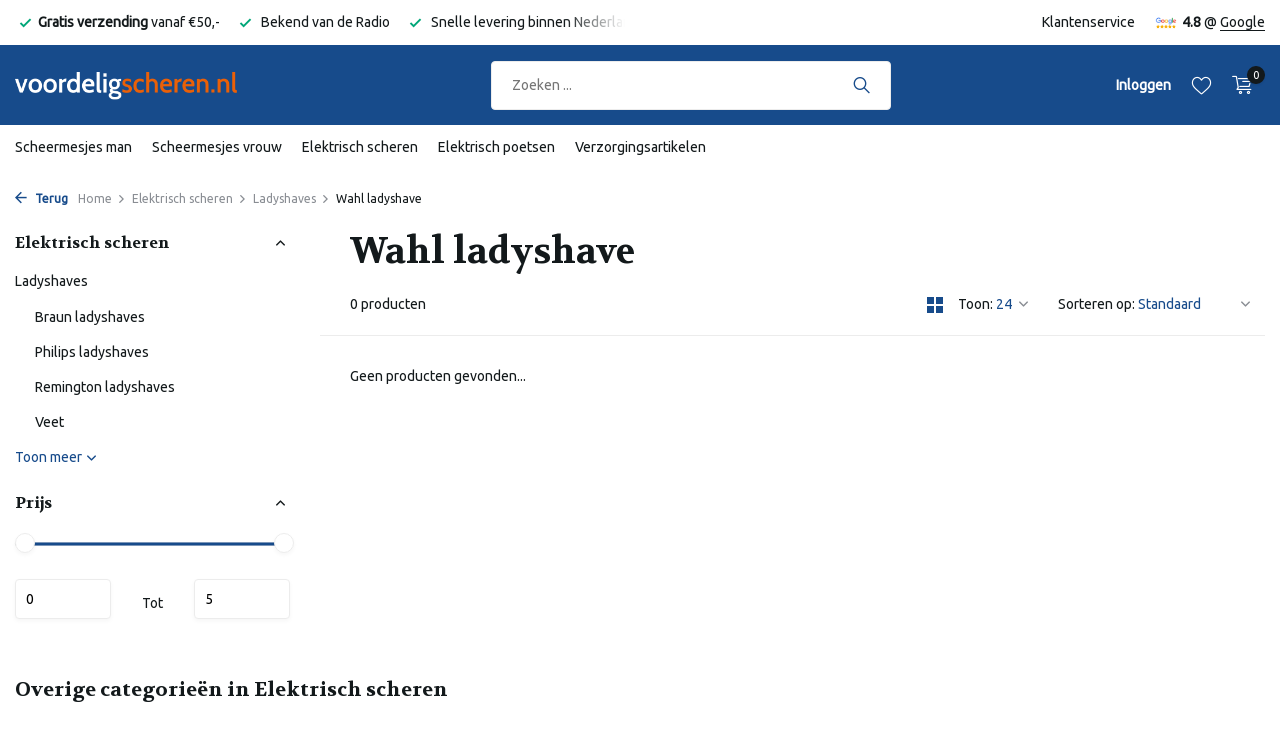

--- FILE ---
content_type: text/html;charset=utf-8
request_url: https://www.voordeligscheren.nl/elektrisch-scheren/ladyshaves/wahl-ladyshave/?mode=list
body_size: 14924
content:
<!DOCTYPE html>
<html lang="nl">
  <head>
        <meta charset="utf-8"/>
<!-- [START] 'blocks/head.rain' -->
<!--

  (c) 2008-2025 Lightspeed Netherlands B.V.
  http://www.lightspeedhq.com
  Generated: 09-11-2025 @ 23:10:15

-->
<link rel="canonical" href="https://www.voordeligscheren.nl/elektrisch-scheren/ladyshaves/wahl-ladyshave/"/>
<link rel="alternate" href="https://www.voordeligscheren.nl/index.rss" type="application/rss+xml" title="Nieuwe producten"/>
<meta name="robots" content="noodp,noydir"/>
<meta property="og:url" content="https://www.voordeligscheren.nl/elektrisch-scheren/ladyshaves/wahl-ladyshave/?source=facebook"/>
<meta property="og:site_name" content="Voordeligscheren"/>
<meta property="og:title" content="Voordeligscheren.nl | Wahl ladyshave - Tot 70% korting"/>
<meta property="og:description" content="Bij Voordeligscheren hebben wij een voordelig assortiment aan Wahl ladyshave! Altijd tegen een voordelige prijs met korting tot 70%!"/>
<script src="https://www.googletagmanager.com/gtag/js?id=AW-1054818239"></script>
<script src="https://app.dmws.plus/shop-assets/320693/dmws-plus-loader.js?id=7c9f70bfe095097411a2b21f1ef74abd"></script>
<script>
window.dataLayer = window.dataLayer || [];
    function gtag(){dataLayer.push(arguments);}
    gtag('js', new Date());

    gtag('config', 'AW-1054818239',
{'allow_enhanced_conversions':true});
</script>
<script>
(function (w, d, s, l, i) {
        w[l] = w[l] || [];
        w[l].push({ "gtm.start": new Date().getTime(), event: "gtm.js" });
        var f = d.getElementsByTagName(s)[0],
        j = d.createElement(s),
        dl = l != "dataLayer" ? "&l=" + l : "";
        j.async = true;
        j.src = "https://toekomst.voordeligscheren.nl/script.js?id=" + i + dl;
        f.parentNode.insertBefore(j, f);
    })(window, document, "script", "dataLayer", "GTM-TVVL3QK");
</script>
<script src="https://sdk.copernica.com/v2/13963/37e46151f65ec0866ba608979ab789b4"></script>
<script>
var Tawk_API=Tawk_API||{}, Tawk_LoadStart=new Date();
(function(){
var s1=document.createElement("script"),s0=document.getElementsByTagName("script")[0];
s1.async=true;
s1.src='https://embed.tawk.to/6713a4534304e3196ad43356/1iaibjpbk';
s1.charset='UTF-8';
s1.setAttribute('crossorigin','*');
s0.parentNode.insertBefore(s1,s0);
})();
</script>
<!--[if lt IE 9]>
<script src="https://cdn.webshopapp.com/assets/html5shiv.js?2025-02-20"></script>
<![endif]-->
<!-- [END] 'blocks/head.rain' -->
    <title>Voordeligscheren.nl | Wahl ladyshave - Tot 70% korting - Voordeligscheren</title>
    <meta name="description" content="Bij Voordeligscheren hebben wij een voordelig assortiment aan Wahl ladyshave! Altijd tegen een voordelige prijs met korting tot 70%!" />
    <meta name="keywords" content="Elektrisch scheren, Houders, mesjes, elektrisch, scheermesjes, voordeel, korting, scheren, Wahl ladyshave" />
    <meta http-equiv="X-UA-Compatible" content="IE=edge">
    <meta name="viewport" content="width=device-width, initial-scale=1.0, maximum-scale=5.0, user-scalable=no">
    <meta name="apple-mobile-web-app-capable" content="yes">
    <meta name="apple-mobile-web-app-status-bar-style" content="black">

    <link rel="shortcut icon" href="https://cdn.webshopapp.com/shops/320693/themes/184850/assets/favicon.ico?20251004083254" type="image/x-icon" />
    <link rel="preconnect" href="https://fonts.gstatic.com" />
    <link rel="dns-prefetch" href="https://fonts.gstatic.com">
    <link rel="preconnect" href="https://fonts.googleapis.com">
		<link rel="dns-prefetch" href="https://fonts.googleapis.com">
		<link rel="preconnect" href="https://ajax.googleapis.com">
		<link rel="dns-prefetch" href="https://ajax.googleapis.com">
		<link rel="preconnect" href="https://cdn.webshopapp.com/">
		<link rel="dns-prefetch" href="https://cdn.webshopapp.com/">
    
                        <link rel="preload" href="https://fonts.googleapis.com/css2?family=Ubuntu:wght@300;400;600&family=Volkhov:wght@700&display=swap" as="style" />
    <link rel="preload" href="https://cdn.webshopapp.com/shops/320693/themes/184850/assets/bootstrap-min.css?20251004083328" as="style" />
    <link rel="preload" href="https://cdn.webshopapp.com/shops/320693/themes/184850/assets/owl-carousel-min.css?20251004083328" as="style" />
    <link rel="preload" href="https://cdn.jsdelivr.net/npm/@fancyapps/ui/dist/fancybox.css" as="style" />
    <link rel="preload" href="https://cdn.webshopapp.com/assets/gui-2-0.css?2025-02-20" as="style" />
    <link rel="preload" href="https://cdn.webshopapp.com/assets/gui-responsive-2-0.css?2025-02-20" as="style" />
        	<link rel="preload" href="https://cdn.webshopapp.com/shops/320693/themes/184850/assets/icomoon-light.ttf?20251004083328" as="font" crossorigin>
        <link rel="preload" href="https://cdn.webshopapp.com/shops/320693/themes/184850/assets/style.css?20251004083328" as="style" />
    <link rel="preload" href="https://cdn.webshopapp.com/shops/320693/themes/184850/assets/custom.css?20251004083328" as="style" />
    
    <script src="https://cdn.webshopapp.com/assets/jquery-1-9-1.js?2025-02-20"></script>
        <link rel="preload" href="https://cdn.webshopapp.com/shops/320693/themes/184850/assets/jquery-ui.js?20251004083328" as="script">    <link rel="preload" href="https://cdn.webshopapp.com/shops/320693/themes/184850/assets/bootstrap-min.js?20251004083328" as="script">
    <link rel="preload" href="https://cdn.webshopapp.com/assets/gui.js?2025-02-20" as="script">
    <link rel="preload" href="https://cdn.webshopapp.com/assets/gui-responsive-2-0.js?2025-02-20" as="script">
    <link rel="preload" href="https://cdn.webshopapp.com/shops/320693/themes/184850/assets/scripts.js?20251004083328" as="script">
    <link rel="preload" href="https://cdn.webshopapp.com/shops/320693/themes/184850/assets/global.js?20251004083328" as="script">
    
    <meta property="og:title" content="Voordeligscheren.nl | Wahl ladyshave - Tot 70% korting">
<meta property="og:type" content="website"> 
<meta property="og:site_name" content="Voordeligscheren">
<meta property="og:url" content="https://www.voordeligscheren.nl/">
<meta property="og:image" content="https://cdn.webshopapp.com/shops/320693/themes/184850/assets/share-image.jpg?20251004083328">
<meta name="twitter:title" content="Voordeligscheren.nl | Wahl ladyshave - Tot 70% korting">
<meta name="twitter:description" content="Bij Voordeligscheren hebben wij een voordelig assortiment aan Wahl ladyshave! Altijd tegen een voordelige prijs met korting tot 70%!">
<meta name="twitter:site" content="Voordeligscheren">
<meta name="twitter:card" content="https://cdn.webshopapp.com/shops/320693/themes/184850/assets/logo.png?20251004083254">
<meta name="twitter:image" content="https://cdn.webshopapp.com/shops/320693/themes/184850/assets/share-image.jpg?20251004083328">
<script type="application/ld+json">
  [
        {
      "@context": "https://schema.org/",
      "@type": "BreadcrumbList",
      "itemListElement":
      [
        {
          "@type": "ListItem",
          "position": 1,
          "item": {
            "@id": "https://www.voordeligscheren.nl/",
            "name": "Home"
          }
        },
                {
          "@type": "ListItem",
          "position": 2,
          "item":	{
            "@id": "https://www.voordeligscheren.nl/elektrisch-scheren/",
            "name": "Elektrisch scheren"
          }
        },                {
          "@type": "ListItem",
          "position": 3,
          "item":	{
            "@id": "https://www.voordeligscheren.nl/elektrisch-scheren/ladyshaves/",
            "name": "Ladyshaves"
          }
        },                {
          "@type": "ListItem",
          "position": 4,
          "item":	{
            "@id": "https://www.voordeligscheren.nl/elektrisch-scheren/ladyshaves/wahl-ladyshave/",
            "name": "Wahl ladyshave"
          }
        }              ]
    },
            {
      "@context": "https://schema.org/",
      "@type": "Organization",
      "url": "https://www.voordeligscheren.nl/",
      "name": "Voordeligscheren",
      "legalName": "Voordeligscheren",
      "description": "Bij Voordeligscheren hebben wij een voordelig assortiment aan Wahl ladyshave! Altijd tegen een voordelige prijs met korting tot 70%!",
      "logo": "https://cdn.webshopapp.com/shops/320693/themes/184850/assets/logo.png?20251004083254",
      "image": "https://cdn.webshopapp.com/shops/320693/themes/184850/assets/share-image.jpg?20251004083328",
      "contactPoint": {
        "@type": "ContactPoint",
        "contactType": "Customer service",
        "telephone": ""
      },
      "address": {
        "@type": "PostalAddress",
        "streetAddress": "",
        "addressLocality": "",
        "postalCode": "",
        "addressCountry": "NL"
      }
          },
    { 
      "@context": "https://schema.org/", 
      "@type": "WebSite", 
      "url": "https://www.voordeligscheren.nl/", 
      "name": "Voordeligscheren",
      "description": "Bij Voordeligscheren hebben wij een voordelig assortiment aan Wahl ladyshave! Altijd tegen een voordelige prijs met korting tot 70%!",
      "author": [
        {
          "@type": "Organization",
          "url": "https://www.dmws.nl/",
          "name": "DMWS BV",
          "address": {
            "@type": "PostalAddress",
            "streetAddress": "Wilhelmina plein 25",
            "addressLocality": "Eindhoven",
            "addressRegion": "NB",
            "postalCode": "5611 HG",
            "addressCountry": "NL"
          }
        }
      ]
    }      ]
</script>    
    <link rel="stylesheet" href="https://fonts.googleapis.com/css2?family=Ubuntu:wght@300;400;600&family=Volkhov:wght@700&display=swap" type="text/css">
    <link rel="stylesheet" href="https://cdn.webshopapp.com/shops/320693/themes/184850/assets/bootstrap-min.css?20251004083328" type="text/css">
    <link rel="stylesheet" href="https://cdn.webshopapp.com/shops/320693/themes/184850/assets/owl-carousel-min.css?20251004083328" type="text/css">
    <link rel="stylesheet" href="https://cdn.jsdelivr.net/npm/@fancyapps/ui/dist/fancybox.css" type="text/css">
    <link rel="stylesheet" href="https://cdn.webshopapp.com/assets/gui-2-0.css?2025-02-20" type="text/css">
    <link rel="stylesheet" href="https://cdn.webshopapp.com/assets/gui-responsive-2-0.css?2025-02-20" type="text/css">
    <link rel="stylesheet" href="https://cdn.webshopapp.com/shops/320693/themes/184850/assets/style.css?20251004083328" type="text/css">
    <link rel="stylesheet" href="https://cdn.webshopapp.com/shops/320693/themes/184850/assets/custom.css?20251004083328" type="text/css">
  </head>
  <body>
    <aside id="cart" class="sidebar d-flex cart palette-bg-white"><div class="heading d-none d-sm-block"><i class="icon-x close"></i><h3>Mijn winkelwagen</h3></div><div class="heading d-sm-none palette-bg-accent-light mobile"><i class="icon-x close"></i><h3>Mijn winkelwagen</h3></div><div class="filledCart d-none"><ul class="list-cart list-inline mb-0 scrollbar"></ul><div class="totals-wrap"><p data-cart="total">Totaal (<span class="length">0</span>) producten<span class="amount">€0,00</span></p><p data-cart="shipping" class="shipping d-none">Verzendkosten<span class="positive"><b>Gratis</b></span></p><p data-cart="vat">BTW<span>€0,00</span></p><p class="free-shipping">Shop nog voor <b class="amount">€50,00</b> en je bestelling wordt <b class="positive">Gratis</b> verzonden!</p><p class="total" data-cart="grand-total"><b>Totaalbedrag</b><span class="grey">Incl. btw</span><span><b>€0,00</b></span></p></div><div class="continue d-flex align-items-center"><a href="https://www.voordeligscheren.nl/cart/" class="button solid cta">Ja, ik wil dit bestellen</a></div></div><p class="emptyCart align-items-center">U heeft geen artikelen in uw winkelwagen...</p><div class="bottom d-none d-sm-block"><div class="payments d-flex justify-content-center flex-wrap dmws-payments"><div class="d-flex align-items-center justify-content-center"><img class="lazy" src="https://cdn.webshopapp.com/shops/320693/themes/184850/assets/lazy-preload.jpg?20251004083328" data-src="https://cdn.webshopapp.com/assets/icon-payment-cash.png?2025-02-20" alt="Cash" height="16" width="37" /></div></div></div></aside><header id="variant-1" class="d-none d-md-block sticky"><div class="topbar palette-bg-white"><div class="container"><div class="row align-items-center justify-content-between"><div class="col-6 col-lg-5 col-xl-6"><div class="usp" data-total="3"><div class="list"><div class="item"><i class="icon-check"></i> Snelle levering binnen Nederland en België</div><div class="item"><i class="icon-check"></i><b>Gratis verzending</b> vanaf €50,- </div><div class="item"><i class="icon-check"></i> Bekend van de Radio</div></div></div></div><div class="col-6 col-lg-7 col-xl-6 d-flex justify-content-end right"><div><a href="/service">Klantenservice</a></div><div class="review-widget"><img class="lazy" src="https://cdn.webshopapp.com/shops/320693/themes/184850/assets/lazy-preload.jpg?20251004083328" data-src="https://cdn.webshopapp.com/shops/320693/themes/184850/assets/review-widget.png?20251004083254" alt="Review Logo" height="22" width="22" /><b>4.8</b><span class="d-none d-lg-inline"> @ <a href="#" target="_blank">Google </a></span></div></div></div></div></div><div class="sticky"><div class="overlay palette-bg-black"></div><div class="mainbar palette-bg-accent-light"><div class="container"><div class="row align-items-center justify-content-between"><div class="col-12 d-flex align-items-center justify-content-between"><a href="https://www.voordeligscheren.nl/" title="Voordeligscheren - Online Scheermesjes voordelig kopen" class="logo nf"><img src="https://cdn.webshopapp.com/shops/320693/themes/184850/assets/logo.png?20251004083254" alt="Voordeligscheren - Online Scheermesjes voordelig kopen" width="260" height="70" /></a><form action="https://www.voordeligscheren.nl/search/" method="get" role="search" class="formSearch search-form default"><input type="text" name="q" autocomplete="off" value="" aria-label="Zoeken" placeholder="Zoeken ..." /><i class="icon-x"></i><button type="submit" class="search-btn" title="Zoeken"><i class="icon-search"></i></button><div class="search-results palette-bg-white"><div class="heading">Zoekresultaten voor '<span></span>'</div><ul class="list-inline list-results"></ul><ul class="list-inline list-products"></ul><a href="#" class="all">Bekijk alle resultaten</a></div></form><div class="wrap-cart d-flex align-items-center"><div class="drop-down with-overlay account login"><div class="current"><a href="https://www.voordeligscheren.nl/account/login/" aria-label="Mijn account" class="nf"><span class="d-lg-none"><i class="icon-account"></i></span><span class="d-none d-lg-block">Inloggen</span></a></div><div class="drop shadow d-none d-md-block"><ul class="list-inline mb-0"><li><i class="icon-check"></i> Al je orders en retouren op één plek</li><li><i class="icon-check"></i> Puntensparen voor extra korting.</li><li><i class="icon-check"></i> Je winkelwagen is altijd en overal opgeslagen</li></ul><div class="d-flex align-items-center justify-content-between"><a href="https://www.voordeligscheren.nl/account/login/" class="button">Inloggen</a><span>Nieuw? <a href="https://www.voordeligscheren.nl/account/register/">Account aanmaken</a></span></div></div></div><div class="drop-down with-overlay account wishlist"><div class="current"><a href="https://www.voordeligscheren.nl/account/login/" aria-label="Verlanglijst" class="nf"><span class="fs0">Verlanglijst</span><i class="icon-wishlist"></i></a></div><div class="drop shadow d-none d-md-block"><h4>Geen producten op verlanglijst...</h4><p>Log in en voeg producten toe door op het <i class="icon-wishlist"></i> icoon te klikken.</p><div class="d-flex align-items-center justify-content-between"><a href="https://www.voordeligscheren.nl/account/login/" class="button">Inloggen</a><span>Nieuw? <a href="https://www.voordeligscheren.nl/account/register/">Account aanmaken</a></span></div></div></div><a href="https://www.voordeligscheren.nl/cart/" class="pos-r cart nf"><i class="icon-cart"></i><span class="count">0</span></a></div></div></div></div></div><div class="menubar palette-bg-light"><div class="container"><div class="row"><div class="col-12"><div class="menu d-none d-md-flex align-items-center default default mega "><ul class="list-inline mb-0"><li class="list-inline-item has-sub"><a href="https://www.voordeligscheren.nl/scheermesjes-man/">Scheermesjes man</a><ul class="sub palette-bg-white"><li class="has-children"><a href="https://www.voordeligscheren.nl/scheermesjes-man/gillette-scheermesjes/">Gillette scheermesjes</a><ul class="subsub palette-bg-white"><li><a href="https://www.voordeligscheren.nl/scheermesjes-man/gillette-scheermesjes/gillette-mach-3/">Gillette Mach 3</a></li><li><a href="https://www.voordeligscheren.nl/scheermesjes-man/gillette-scheermesjes/gillette-king-c/">Gillette King C</a></li><li><a href="https://www.voordeligscheren.nl/scheermesjes-man/gillette-scheermesjes/gillette-fusion/">Gillette Fusion</a></li><li><a href="https://www.voordeligscheren.nl/scheermesjes-man/gillette-scheermesjes/gillette-fusion-power/">Gillette Fusion Power</a></li><li><a href="https://www.voordeligscheren.nl/scheermesjes-man/gillette-scheermesjes/gillette-fusion-proglide/">Gillette Fusion ProGlide</a></li><li class="more"><a href="https://www.voordeligscheren.nl/scheermesjes-man/gillette-scheermesjes/">Toon meer</a></li></ul></li><li class="has-children"><a href="https://www.voordeligscheren.nl/scheermesjes-man/wilkinson-scheermesjes/">Wilkinson scheermesjes</a><ul class="subsub palette-bg-white"><li><a href="https://www.voordeligscheren.nl/scheermesjes-man/wilkinson-scheermesjes/wilkinson-quattro/">Wilkinson Quattro</a></li><li><a href="https://www.voordeligscheren.nl/scheermesjes-man/wilkinson-scheermesjes/wilkinson-quattro-titanium/">Wilkinson Quattro Titanium </a></li><li><a href="https://www.voordeligscheren.nl/scheermesjes-man/wilkinson-scheermesjes/wilkinson-quattro-titanium-precision/">Wilkinson Quattro Titanium Precision</a></li><li><a href="https://www.voordeligscheren.nl/scheermesjes-man/wilkinson-scheermesjes/wilkinson-hydro-3/">Wilkinson Hydro 3</a></li><li><a href="https://www.voordeligscheren.nl/scheermesjes-man/wilkinson-scheermesjes/wilkinson-hydro-5/">Wilkinson Hydro 5</a></li><li class="more"><a href="https://www.voordeligscheren.nl/scheermesjes-man/wilkinson-scheermesjes/">Toon meer</a></li></ul></li><li class="has-children"><a href="https://www.voordeligscheren.nl/scheermesjes-man/houders-mesjes-inclapparaat/">Houders (mesjes incl.apparaat)</a><ul class="subsub palette-bg-white"><li><a href="https://www.voordeligscheren.nl/scheermesjes-man/houders-mesjes-inclapparaat/gillette-scheerhouders/">Gillette scheerhouders</a></li><li><a href="https://www.voordeligscheren.nl/scheermesjes-man/houders-mesjes-inclapparaat/groomarang-scheerhouder-rugontharing/">Groomarang scheerhouder - Rugontharing</a></li><li><a href="https://www.voordeligscheren.nl/scheermesjes-man/houders-mesjes-inclapparaat/wilkinson-scheerhouders/">Wilkinson scheerhouders</a></li><li><a href="https://www.voordeligscheren.nl/scheermesjes-man/houders-mesjes-inclapparaat/shavette-scheermes/">Shavette scheermes</a></li></ul></li><li class="has-children"><a href="https://www.voordeligscheren.nl/scheermesjes-man/wegwerpmesjes-disposables/">Wegwerpmesjes (disposables)</a><ul class="subsub palette-bg-white"><li><a href="https://www.voordeligscheren.nl/scheermesjes-man/wegwerpmesjes-disposables/gillette-scheermesjes/">Gillette scheermesjes</a></li><li><a href="https://www.voordeligscheren.nl/scheermesjes-man/wegwerpmesjes-disposables/wilkinson-scheermesjes/">Wilkinson scheermesjes</a></li><li><a href="https://www.voordeligscheren.nl/scheermesjes-man/wegwerpmesjes-disposables/bic-scheermesjes/">BIC scheermesjes</a></li><li><a href="https://www.voordeligscheren.nl/scheermesjes-man/wegwerpmesjes-disposables/overige-scheermesjes/">Overige scheermesjes</a></li></ul></li><li class="has-children"><a href="https://www.voordeligscheren.nl/scheermesjes-man/scheergel-en-scheerschuim/">Scheergel en Scheerschuim</a><ul class="subsub palette-bg-white"><li><a href="https://www.voordeligscheren.nl/scheermesjes-man/scheergel-en-scheerschuim/gillette/">Gillette</a></li><li><a href="https://www.voordeligscheren.nl/scheermesjes-man/scheergel-en-scheerschuim/tabac/">Tabac</a></li><li><a href="https://www.voordeligscheren.nl/scheermesjes-man/scheergel-en-scheerschuim/wilkinson/">Wilkinson</a></li><li><a href="https://www.voordeligscheren.nl/scheermesjes-man/scheergel-en-scheerschuim/overige/">Overige</a></li><li><a href="https://www.voordeligscheren.nl/scheermesjes-man/scheergel-en-scheerschuim/proraso/">Proraso</a></li><li class="more"><a href="https://www.voordeligscheren.nl/scheermesjes-man/scheergel-en-scheerschuim/">Toon meer</a></li></ul></li><li class=""><a href="https://www.voordeligscheren.nl/scheermesjes-man/epileerveren/">Epileerveren</a></li><li class="has-children"><a href="https://www.voordeligscheren.nl/scheermesjes-man/luxe-scheerartikelen/">Luxe scheerartikelen</a><ul class="subsub palette-bg-white"><li><a href="https://www.voordeligscheren.nl/scheermesjes-man/luxe-scheerartikelen/scheerkwasten/">Scheerkwasten</a></li><li><a href="https://www.voordeligscheren.nl/scheermesjes-man/luxe-scheerartikelen/scheersets/">Scheersets</a></li></ul></li></ul></li><li class="list-inline-item has-sub"><a href="https://www.voordeligscheren.nl/scheermesjes-vrouw/">Scheermesjes vrouw</a><ul class="sub palette-bg-white"><li class="has-children"><a href="https://www.voordeligscheren.nl/scheermesjes-vrouw/gillette-scheermesjes/">Gillette scheermesjes</a><ul class="subsub palette-bg-white"><li><a href="https://www.voordeligscheren.nl/scheermesjes-vrouw/gillette-scheermesjes/gillette-venus/">Gillette Venus</a></li><li><a href="https://www.voordeligscheren.nl/scheermesjes-vrouw/gillette-scheermesjes/gillette-venus-divine/">Gillette Venus Divine</a></li><li><a href="https://www.voordeligscheren.nl/scheermesjes-vrouw/gillette-scheermesjes/gillette-venus-vibrance/">Gillette Venus Vibrance</a></li><li><a href="https://www.voordeligscheren.nl/scheermesjes-vrouw/gillette-scheermesjes/gillette-venus-breeze/">Gillette Venus Breeze</a></li><li><a href="https://www.voordeligscheren.nl/scheermesjes-vrouw/gillette-scheermesjes/gillette-venus-embrace/">Gillette Venus Embrace</a></li><li class="more"><a href="https://www.voordeligscheren.nl/scheermesjes-vrouw/gillette-scheermesjes/">Toon meer</a></li></ul></li><li class="has-children"><a href="https://www.voordeligscheren.nl/scheermesjes-vrouw/wilkinson-scheermesjes/">Wilkinson scheermesjes </a><ul class="subsub palette-bg-white"><li><a href="https://www.voordeligscheren.nl/scheermesjes-vrouw/wilkinson-scheermesjes/wilkinson-dry-skin/">Wilkinson Dry Skin</a></li><li><a href="https://www.voordeligscheren.nl/scheermesjes-vrouw/wilkinson-scheermesjes/wilkinson-intuition-fab/">Wilkinson Intuition - F.A.B.</a></li><li><a href="https://www.voordeligscheren.nl/scheermesjes-vrouw/wilkinson-scheermesjes/wilkinson-intuition-plus/">Wilkinson intuition Plus</a></li><li><a href="https://www.voordeligscheren.nl/scheermesjes-vrouw/wilkinson-scheermesjes/wilkinson-quattro-for-women/">Wilkinson Quattro for Women</a></li><li><a href="https://www.voordeligscheren.nl/scheermesjes-vrouw/wilkinson-scheermesjes/wilkinson-lady-protector/">Wilkinson Lady Protector</a></li><li class="more"><a href="https://www.voordeligscheren.nl/scheermesjes-vrouw/wilkinson-scheermesjes/">Toon meer</a></li></ul></li><li class="has-children"><a href="https://www.voordeligscheren.nl/scheermesjes-vrouw/houders-mesjes-inclapparaat/">Houders (mesjes incl.apparaat)</a><ul class="subsub palette-bg-white"><li><a href="https://www.voordeligscheren.nl/scheermesjes-vrouw/houders-mesjes-inclapparaat/gillette/">Gillette</a></li><li><a href="https://www.voordeligscheren.nl/scheermesjes-vrouw/houders-mesjes-inclapparaat/wilkinson/">Wilkinson</a></li><li><a href="https://www.voordeligscheren.nl/scheermesjes-vrouw/houders-mesjes-inclapparaat/sence/">Sence </a></li></ul></li><li class="has-children"><a href="https://www.voordeligscheren.nl/scheermesjes-vrouw/wegwerpmesjes-disposables/">Wegwerpmesjes (disposables)</a><ul class="subsub palette-bg-white"><li><a href="https://www.voordeligscheren.nl/scheermesjes-vrouw/wegwerpmesjes-disposables/gillette-scheermesjes/">Gillette scheermesjes</a></li><li><a href="https://www.voordeligscheren.nl/scheermesjes-vrouw/wegwerpmesjes-disposables/wilkinson-scheermesjes/">Wilkinson scheermesjes</a></li><li><a href="https://www.voordeligscheren.nl/scheermesjes-vrouw/wegwerpmesjes-disposables/bic-scheermesjes/">BIC scheermesjes</a></li><li><a href="https://www.voordeligscheren.nl/scheermesjes-vrouw/wegwerpmesjes-disposables/body-x/">Body X</a></li><li><a href="https://www.voordeligscheren.nl/scheermesjes-vrouw/wegwerpmesjes-disposables/zorrik-scheermesjes/">Zorrik scheermesjes</a></li></ul></li><li class=""><a href="https://www.voordeligscheren.nl/scheermesjes-vrouw/ladyshape/">Ladyshape</a></li><li class="has-children"><a href="https://www.voordeligscheren.nl/scheermesjes-vrouw/harsstrips-en-ontharingscreme/">Harsstrips en ontharingscreme</a><ul class="subsub palette-bg-white"><li><a href="https://www.voordeligscheren.nl/scheermesjes-vrouw/harsstrips-en-ontharingscreme/waxen/">Waxen</a></li><li><a href="https://www.voordeligscheren.nl/scheermesjes-vrouw/harsstrips-en-ontharingscreme/chilly/">Chilly</a></li><li><a href="https://www.voordeligscheren.nl/scheermesjes-vrouw/harsstrips-en-ontharingscreme/veet/">Veet</a></li><li><a href="https://www.voordeligscheren.nl/scheermesjes-vrouw/harsstrips-en-ontharingscreme/strep/">Strep</a></li><li><a href="https://www.voordeligscheren.nl/scheermesjes-vrouw/harsstrips-en-ontharingscreme/silx/">Silx</a></li><li class="more"><a href="https://www.voordeligscheren.nl/scheermesjes-vrouw/harsstrips-en-ontharingscreme/">Toon meer</a></li></ul></li><li class="has-children"><a href="https://www.voordeligscheren.nl/scheermesjes-vrouw/scheergel-en-scheerschuim/">Scheergel en Scheerschuim</a><ul class="subsub palette-bg-white"><li><a href="https://www.voordeligscheren.nl/scheermesjes-vrouw/scheergel-en-scheerschuim/gillette/">Gillette</a></li></ul></li><li class=""><a href="https://www.voordeligscheren.nl/scheermesjes-vrouw/epileerveren/">Epileerveren</a></li></ul></li><li class="list-inline-item has-sub"><a href="https://www.voordeligscheren.nl/elektrisch-scheren/">Elektrisch scheren</a><ul class="sub palette-bg-white"><li class="has-children"><a href="https://www.voordeligscheren.nl/elektrisch-scheren/ladyshaves/">Ladyshaves</a><ul class="subsub palette-bg-white"><li><a href="https://www.voordeligscheren.nl/elektrisch-scheren/ladyshaves/braun-ladyshaves/">Braun ladyshaves</a></li><li><a href="https://www.voordeligscheren.nl/elektrisch-scheren/ladyshaves/philips-ladyshaves/">Philips ladyshaves</a></li><li><a href="https://www.voordeligscheren.nl/elektrisch-scheren/ladyshaves/remington-ladyshaves/">Remington ladyshaves</a></li><li><a href="https://www.voordeligscheren.nl/elektrisch-scheren/ladyshaves/veet/">Veet</a></li><li><a href="https://www.voordeligscheren.nl/elektrisch-scheren/ladyshaves/wahl-ladyshave/">Wahl ladyshave</a></li><li class="more"><a href="https://www.voordeligscheren.nl/elektrisch-scheren/ladyshaves/">Toon meer</a></li></ul></li><li class="has-children"><a href="https://www.voordeligscheren.nl/elektrisch-scheren/epilators/">Epilators</a><ul class="subsub palette-bg-white"><li><a href="https://www.voordeligscheren.nl/elektrisch-scheren/epilators/braun/">Braun</a></li><li><a href="https://www.voordeligscheren.nl/elektrisch-scheren/epilators/cenocco/">Cenocco </a></li><li><a href="https://www.voordeligscheren.nl/elektrisch-scheren/epilators/philips/">Philips</a></li><li><a href="https://www.voordeligscheren.nl/elektrisch-scheren/epilators/veet/">Veet</a></li><li><a href="https://www.voordeligscheren.nl/elektrisch-scheren/epilators/wahl/">Wahl</a></li></ul></li><li class="has-children"><a href="https://www.voordeligscheren.nl/elektrisch-scheren/bodygrooms/">Bodygrooms</a><ul class="subsub palette-bg-white"><li><a href="https://www.voordeligscheren.nl/elektrisch-scheren/bodygrooms/braun/">Braun</a></li><li><a href="https://www.voordeligscheren.nl/elektrisch-scheren/bodygrooms/philips/">Philips</a></li></ul></li><li class="has-children"><a href="https://www.voordeligscheren.nl/elektrisch-scheren/neustrimmers/">Neustrimmers</a><ul class="subsub palette-bg-white"><li><a href="https://www.voordeligscheren.nl/elektrisch-scheren/neustrimmers/braun/">Braun</a></li><li><a href="https://www.voordeligscheren.nl/">Philips</a></li><li><a href="https://www.voordeligscheren.nl/elektrisch-scheren/neustrimmers/remington/">Remington</a></li><li><a href="https://www.voordeligscheren.nl/elektrisch-scheren/neustrimmers/wahl/">Wahl</a></li><li><a href="https://www.voordeligscheren.nl/elektrisch-scheren/neustrimmers/overige-merken/">Overige Merken</a></li></ul></li><li class="has-children"><a href="https://www.voordeligscheren.nl/elektrisch-scheren/baardtrimmers/">Baardtrimmers</a><ul class="subsub palette-bg-white"><li><a href="https://www.voordeligscheren.nl/elektrisch-scheren/baardtrimmers/adler/">Adler</a></li><li><a href="https://www.voordeligscheren.nl/elektrisch-scheren/baardtrimmers/baardtrimmers/">Baardtrimmers</a></li><li><a href="https://www.voordeligscheren.nl/elektrisch-scheren/baardtrimmers/braun/">Braun</a></li><li><a href="https://www.voordeligscheren.nl/elektrisch-scheren/baardtrimmers/philips/">Philips</a></li><li><a href="https://www.voordeligscheren.nl/elektrisch-scheren/baardtrimmers/remington/">Remington</a></li><li class="more"><a href="https://www.voordeligscheren.nl/elektrisch-scheren/baardtrimmers/">Toon meer</a></li></ul></li><li class="has-children"><a href="https://www.voordeligscheren.nl/elektrisch-scheren/scheerbladen/">Scheerbladen</a><ul class="subsub palette-bg-white"><li><a href="https://www.voordeligscheren.nl/elektrisch-scheren/scheerbladen/braun-scheerbladen/">Braun scheerbladen</a></li><li><a href="https://www.voordeligscheren.nl/elektrisch-scheren/scheerbladen/ladyshave-scheerbladen/">Ladyshave scheerbladen</a></li><li><a href="https://www.voordeligscheren.nl/elektrisch-scheren/scheerbladen/philips-scheerbladen/">Philips Scheerbladen</a></li><li><a href="https://www.voordeligscheren.nl/elektrisch-scheren/scheerbladen/huismerk-scheerbladen/">Huismerk scheerbladen</a></li></ul></li><li class="has-children"><a href="https://www.voordeligscheren.nl/elektrisch-scheren/scheerkoppen/">Scheerkoppen</a><ul class="subsub palette-bg-white"><li><a href="https://www.voordeligscheren.nl/elektrisch-scheren/scheerkoppen/philips-scheerkoppen/">Philips scheerkoppen</a></li><li><a href="https://www.voordeligscheren.nl/elektrisch-scheren/scheerkoppen/remington-scheerkoppen/">Remington scheerkoppen</a></li><li><a href="https://www.voordeligscheren.nl/elektrisch-scheren/scheerkoppen/panasonic-scheerkoppen/">Panasonic scheerkoppen</a></li><li><a href="https://www.voordeligscheren.nl/elektrisch-scheren/scheerkoppen/huismerk-scheerkoppen/">Huismerk scheerkoppen</a></li><li><a href="https://www.voordeligscheren.nl/elektrisch-scheren/scheerkoppen/scheerkoppen-slijpers/">Scheerkoppen slijpers</a></li><li class="more"><a href="https://www.voordeligscheren.nl/elektrisch-scheren/scheerkoppen/">Toon meer</a></li></ul></li><li class="has-children"><a href="https://www.voordeligscheren.nl/elektrisch-scheren/onderdelen-scheerapparaat/">Onderdelen scheerapparaat</a><ul class="subsub palette-bg-white"><li><a href="https://www.voordeligscheren.nl/elektrisch-scheren/onderdelen-scheerapparaat/philips-onderdelen/">Philips onderdelen</a></li><li><a href="https://www.voordeligscheren.nl/elektrisch-scheren/onderdelen-scheerapparaat/braun-onderdelen/">Braun onderdelen</a></li><li><a href="https://www.voordeligscheren.nl/elektrisch-scheren/onderdelen-scheerapparaat/wahl-onderdelen/">Wahl onderdelen</a></li><li><a href="https://www.voordeligscheren.nl/elektrisch-scheren/onderdelen-scheerapparaat/ladyshave-onderdelen/">Ladyshave onderdelen</a></li></ul></li><li class="has-children"><a href="https://www.voordeligscheren.nl/elektrisch-scheren/scheerapparaten/">Scheerapparaten</a><ul class="subsub palette-bg-white"><li><a href="https://www.voordeligscheren.nl/elektrisch-scheren/scheerapparaten/adler-scheerapparaten/">Adler Scheerapparaten</a></li><li><a href="https://www.voordeligscheren.nl/elektrisch-scheren/scheerapparaten/braun-scheerapparaten/">Braun scheerapparaten</a></li><li><a href="https://www.voordeligscheren.nl/elektrisch-scheren/scheerapparaten/philips-scheerapparaten/">Philips Scheerapparaten</a></li><li><a href="https://www.voordeligscheren.nl/elektrisch-scheren/scheerapparaten/overige-scheerapparaten/">Overige-scheerapparaten</a></li></ul></li><li class="has-children"><a href="https://www.voordeligscheren.nl/elektrisch-scheren/tondeuses/">Tondeuses</a><ul class="subsub palette-bg-white"><li><a href="https://www.voordeligscheren.nl/elektrisch-scheren/tondeuses/adler/">Adler</a></li><li><a href="https://www.voordeligscheren.nl/elektrisch-scheren/tondeuses/braun/">Braun</a></li><li><a href="https://www.voordeligscheren.nl/elektrisch-scheren/tondeuses/camry/">Camry</a></li><li><a href="https://www.voordeligscheren.nl/elektrisch-scheren/tondeuses/grundig/">Grundig</a></li><li><a href="https://www.voordeligscheren.nl/elektrisch-scheren/tondeuses/mesko/">Mesko</a></li><li class="more"><a href="https://www.voordeligscheren.nl/elektrisch-scheren/tondeuses/">Toon meer</a></li></ul></li></ul></li><li class="list-inline-item has-sub"><a href="https://www.voordeligscheren.nl/elektrisch-poetsen/">Elektrisch poetsen</a><ul class="sub palette-bg-white"><li class="has-children"><a href="https://www.voordeligscheren.nl/elektrisch-poetsen/elektrische-tandenborstels/">Elektrische tandenborstels</a><ul class="subsub palette-bg-white"><li><a href="https://www.voordeligscheren.nl/elektrisch-poetsen/elektrische-tandenborstels/oral-b-tandenborstels/">Oral-B tandenborstels</a></li><li><a href="https://www.voordeligscheren.nl/elektrisch-poetsen/elektrische-tandenborstels/philips-tandenborstels/">Philips tandenborstels</a></li></ul></li><li class="has-children"><a href="https://www.voordeligscheren.nl/elektrisch-poetsen/opzettandenborstels-opzetstukjes/">Opzettandenborstels / Opzetstukjes</a><ul class="subsub palette-bg-white"><li><a href="https://www.voordeligscheren.nl/elektrisch-poetsen/opzettandenborstels-opzetstukjes/huismerk-opzetborstels/">Huismerk opzetborstels</a></li><li><a href="https://www.voordeligscheren.nl/elektrisch-poetsen/opzettandenborstels-opzetstukjes/oral-b-opzettandenborstels/">Oral-B Opzettandenborstels </a></li><li><a href="https://www.voordeligscheren.nl/elektrisch-poetsen/opzettandenborstels-opzetstukjes/philips-opzettandenborstels/">Philips Opzettandenborstels </a></li><li><a href="https://www.voordeligscheren.nl/elektrisch-poetsen/opzettandenborstels-opzetstukjes/waterpik-opzetborstels/">Waterpik Opzetborstels</a></li></ul></li></ul></li><li class="list-inline-item has-sub"><a href="https://www.voordeligscheren.nl/verzorgingsartikelen/">Verzorgingsartikelen</a><ul class="sub palette-bg-white"><li class=""><a href="https://www.voordeligscheren.nl/verzorgingsartikelen/mondverzorging/">Mondverzorging</a></li><li class=""><a href="https://www.voordeligscheren.nl/verzorgingsartikelen/geschenksets/">Geschenksets</a></li><li class="has-children"><a href="https://www.voordeligscheren.nl/verzorgingsartikelen/verzorging-voor-hem/">Verzorging voor hem</a><ul class="subsub palette-bg-white"><li><a href="https://www.voordeligscheren.nl/verzorgingsartikelen/verzorging-voor-hem/aftershave/">Aftershave</a></li><li><a href="https://www.voordeligscheren.nl/verzorgingsartikelen/verzorging-voor-hem/baardverzorging/">Baardverzorging</a></li><li><a href="https://www.voordeligscheren.nl/verzorgingsartikelen/verzorging-voor-hem/deodorant/">Deodorant</a></li><li><a href="https://www.voordeligscheren.nl/verzorgingsartikelen/verzorging-voor-hem/gezichtsverzorging/">Gezichtsverzorging</a></li><li><a href="https://www.voordeligscheren.nl/verzorgingsartikelen/verzorging-voor-hem/haarverzorging/">Haarverzorging</a></li><li class="more"><a href="https://www.voordeligscheren.nl/verzorgingsartikelen/verzorging-voor-hem/">Toon meer</a></li></ul></li><li class="has-children"><a href="https://www.voordeligscheren.nl/verzorgingsartikelen/verzorging-voor-haar/">Verzorging  voor haar</a><ul class="subsub palette-bg-white"><li><a href="https://www.voordeligscheren.nl/verzorgingsartikelen/verzorging-voor-haar/scheergel/">Scheergel</a></li><li><a href="https://www.voordeligscheren.nl/verzorgingsartikelen/verzorging-voor-haar/wasemulsie/">Wasemulsie</a></li></ul></li></ul></li></ul></div></div></div></div></div></div><div class="spacetop"></div></header><header id="mobile-variant-2" class="d-md-none mobile-header sticky"><div class="overlay palette-bg-black"></div><div class="top shadow palette-bg-accent-light"><div class="container"><div class="row"><div class="col-12 d-flex align-items-center justify-content-between"><div class="d-md-none mobile-menu"><i class="icon-menu"></i><div class="menu-wrapper"><div class="d-flex align-items-center justify-content-between heading palette-bg-accent-light"><span>Menu</span><i class="icon-x"></i></div><ul class="list-inline mb-0 palette-bg-light"><li class="categories images"><a href="https://www.voordeligscheren.nl/catalog/" data-title="categorieën">Categorieën</a><div class="back">Terug naar <span></span></div><ul><li class="has-sub img"><a href="https://www.voordeligscheren.nl/scheermesjes-man/" class="nf" data-title="scheermesjes man"><img src="https://cdn.webshopapp.com/shops/320693/files/369165653/30x40x3/image.jpg" alt="Scheermesjes man" height="40" width="30" />Scheermesjes man<i class="icon-chevron-down"></i></a><ul class="sub"><li class="has-children"><a href="https://www.voordeligscheren.nl/scheermesjes-man/gillette-scheermesjes/" data-title="gillette scheermesjes">Gillette scheermesjes<i class="icon-chevron-down"></i></a><ul class="sub"><li><a href="https://www.voordeligscheren.nl/scheermesjes-man/gillette-scheermesjes/gillette-mach-3/" data-title="gillette mach 3">Gillette Mach 3</a></li><li><a href="https://www.voordeligscheren.nl/scheermesjes-man/gillette-scheermesjes/gillette-king-c/" data-title="gillette king c">Gillette King C</a></li><li><a href="https://www.voordeligscheren.nl/scheermesjes-man/gillette-scheermesjes/gillette-fusion/" data-title="gillette fusion">Gillette Fusion</a></li><li><a href="https://www.voordeligscheren.nl/scheermesjes-man/gillette-scheermesjes/gillette-fusion-power/" data-title="gillette fusion power">Gillette Fusion Power</a></li><li><a href="https://www.voordeligscheren.nl/scheermesjes-man/gillette-scheermesjes/gillette-fusion-proglide/" data-title="gillette fusion proglide">Gillette Fusion ProGlide</a></li><li><a href="https://www.voordeligscheren.nl/scheermesjes-man/gillette-scheermesjes/gillette-fusion-proglide-power/" data-title="gillette fusion proglide power">Gillette Fusion Proglide power</a></li><li><a href="https://www.voordeligscheren.nl/scheermesjes-man/gillette-scheermesjes/gillette-fusion-proshield/" data-title="gillette fusion proshield ">Gillette Fusion Proshield </a></li><li><a href="https://www.voordeligscheren.nl/scheermesjes-man/gillette-scheermesjes/gillette-fusion-skinguard/" data-title="gillette fusion skinguard">Gillette Fusion Skinguard</a></li><li><a href="https://www.voordeligscheren.nl/scheermesjes-man/gillette-scheermesjes/gillette-body/" data-title="gillette body">Gillette Body</a></li><li><a href="https://www.voordeligscheren.nl/scheermesjes-man/gillette-scheermesjes/gillette-mach-3-sensitive/" data-title="gillette mach 3 sensitive">Gillette Mach 3 Sensitive</a></li><li><a href="https://www.voordeligscheren.nl/scheermesjes-man/gillette-scheermesjes/gillette-mach-3-turbo/" data-title="gillette mach 3 turbo">Gillette Mach 3 Turbo</a></li><li><a href="https://www.voordeligscheren.nl/scheermesjes-man/gillette-scheermesjes/gillette-m3-power/" data-title="gillette m3 power">Gillette M3 Power</a></li><li><a href="https://www.voordeligscheren.nl/scheermesjes-man/gillette-scheermesjes/gillette-m3-power-sensitive/" data-title="gillette m3 power sensitive">Gillette M3 Power Sensitive</a></li><li><a href="https://www.voordeligscheren.nl/scheermesjes-man/gillette-scheermesjes/gillette-sensor/" data-title="gillette sensor">Gillette Sensor</a></li><li><a href="https://www.voordeligscheren.nl/scheermesjes-man/gillette-scheermesjes/gillette-sensor-excel/" data-title="gillette sensor excel">Gillette Sensor Excel</a></li><li><a href="https://www.voordeligscheren.nl/scheermesjes-man/gillette-scheermesjes/gillette-sensor-3/" data-title="gillette sensor 3">Gillette Sensor 3</a></li><li><a href="https://www.voordeligscheren.nl/scheermesjes-man/gillette-scheermesjes/gillette-vector-3/" data-title="gillette vector 3">Gillette Vector 3</a></li><li><a href="https://www.voordeligscheren.nl/scheermesjes-man/gillette-scheermesjes/gillette-g2/" data-title="gillette g2 ">Gillette G2 </a></li><li><a href="https://www.voordeligscheren.nl/scheermesjes-man/gillette-scheermesjes/gillette-g2-plus/" data-title="gillette g2 plus">Gillette G2 plus</a></li><li><a href="https://www.voordeligscheren.nl/scheermesjes-man/gillette-scheermesjes/gillette-contour-plus/" data-title="gillette contour plus">Gillette contour plus</a></li><li><a href="https://www.voordeligscheren.nl/scheermesjes-man/gillette-scheermesjes/gillette-super-silver/" data-title="gillette super silver">Gillette super silver</a></li><li><a href="https://www.voordeligscheren.nl/scheermesjes-man/gillette-scheermesjes/gillette-super-platinum/" data-title="gillette super platinum">Gillette Super Platinum</a></li><li><a href="https://www.voordeligscheren.nl/scheermesjes-man/gillette-scheermesjes/supermax-scheermesjes/" data-title="supermax scheermesjes">Supermax scheermesjes</a></li><li><a href="https://www.voordeligscheren.nl/scheermesjes-man/gillette-scheermesjes/gillette-fusion-proglide-flexball/" data-title="gillette fusion proglide flexball">Gillette Fusion Proglide Flexball</a></li><li><a href="https://www.voordeligscheren.nl/scheermesjes-man/gillette-scheermesjes/gillette-fusion-proglide-flexball-power/" data-title="gillette fusion proglide flexball power">Gillette Fusion Proglide Flexball Power</a></li><li><a href="https://www.voordeligscheren.nl/scheermesjes-man/gillette-scheermesjes/gillette-labs/" data-title="gillette labs">Gillette Labs</a></li></ul></li><li class="has-children"><a href="https://www.voordeligscheren.nl/scheermesjes-man/wilkinson-scheermesjes/" data-title="wilkinson scheermesjes">Wilkinson scheermesjes<i class="icon-chevron-down"></i></a><ul class="sub"><li><a href="https://www.voordeligscheren.nl/scheermesjes-man/wilkinson-scheermesjes/wilkinson-quattro/" data-title="wilkinson quattro">Wilkinson Quattro</a></li><li><a href="https://www.voordeligscheren.nl/scheermesjes-man/wilkinson-scheermesjes/wilkinson-quattro-titanium/" data-title="wilkinson quattro titanium ">Wilkinson Quattro Titanium </a></li><li><a href="https://www.voordeligscheren.nl/scheermesjes-man/wilkinson-scheermesjes/wilkinson-quattro-titanium-precision/" data-title="wilkinson quattro titanium precision">Wilkinson Quattro Titanium Precision</a></li><li><a href="https://www.voordeligscheren.nl/scheermesjes-man/wilkinson-scheermesjes/wilkinson-hydro-3/" data-title="wilkinson hydro 3">Wilkinson Hydro 3</a></li><li><a href="https://www.voordeligscheren.nl/scheermesjes-man/wilkinson-scheermesjes/wilkinson-hydro-5/" data-title="wilkinson hydro 5">Wilkinson Hydro 5</a></li><li><a href="https://www.voordeligscheren.nl/scheermesjes-man/wilkinson-scheermesjes/wilkinson-hydro-5-power-select/" data-title="wilkinson hydro 5 power select">Wilkinson Hydro 5 Power Select</a></li><li><a href="https://www.voordeligscheren.nl/scheermesjes-man/wilkinson-scheermesjes/wilkinson-hydro-trim-and-shave/" data-title="wilkinson hydro trim and shave ">Wilkinson Hydro Trim and Shave </a></li><li><a href="https://www.voordeligscheren.nl/scheermesjes-man/wilkinson-scheermesjes/wilkinson-protector-3/" data-title="wilkinson protector 3">Wilkinson Protector 3</a></li><li><a href="https://www.voordeligscheren.nl/scheermesjes-man/wilkinson-scheermesjes/wilkinson-protector-3d-diamond/" data-title="wilkinson protector 3d diamond">Wilkinson Protector 3D Diamond</a></li><li><a href="https://www.voordeligscheren.nl/scheermesjes-man/wilkinson-scheermesjes/wilkinson-xtreme-3/" data-title="wilkinson xtreme 3">Wilkinson Xtreme 3<i class="icon-chevron-down"></i></a><ul class="sub"><li><a href="https://www.voordeligscheren.nl/scheermesjes-man/wilkinson-scheermesjes/wilkinson-xtreme-3/wilkinson-fxdiamond/" data-title="wilkinson fxdiamond">Wilkinson FxDiamond</a></li></ul></li><li><a href="https://www.voordeligscheren.nl/scheermesjes-man/wilkinson-scheermesjes/wilkinson-sword-classic/" data-title="wilkinson sword classic">Wilkinson Sword Classic</a></li><li><a href="https://www.voordeligscheren.nl/scheermesjes-man/wilkinson-scheermesjes/wilkinson-contact-plus/" data-title="wilkinson contact plus">Wilkinson Contact Plus</a></li></ul></li><li class="has-children"><a href="https://www.voordeligscheren.nl/scheermesjes-man/houders-mesjes-inclapparaat/" data-title="houders (mesjes incl.apparaat)">Houders (mesjes incl.apparaat)<i class="icon-chevron-down"></i></a><ul class="sub"><li><a href="https://www.voordeligscheren.nl/scheermesjes-man/houders-mesjes-inclapparaat/gillette-scheerhouders/" data-title="gillette scheerhouders">Gillette scheerhouders</a></li><li><a href="https://www.voordeligscheren.nl/scheermesjes-man/houders-mesjes-inclapparaat/groomarang-scheerhouder-rugontharing/" data-title="groomarang scheerhouder - rugontharing">Groomarang scheerhouder - Rugontharing</a></li><li><a href="https://www.voordeligscheren.nl/scheermesjes-man/houders-mesjes-inclapparaat/wilkinson-scheerhouders/" data-title="wilkinson scheerhouders">Wilkinson scheerhouders</a></li><li><a href="https://www.voordeligscheren.nl/scheermesjes-man/houders-mesjes-inclapparaat/shavette-scheermes/" data-title="shavette scheermes">Shavette scheermes</a></li></ul></li><li class="has-children"><a href="https://www.voordeligscheren.nl/scheermesjes-man/wegwerpmesjes-disposables/" data-title="wegwerpmesjes (disposables)">Wegwerpmesjes (disposables)<i class="icon-chevron-down"></i></a><ul class="sub"><li><a href="https://www.voordeligscheren.nl/scheermesjes-man/wegwerpmesjes-disposables/gillette-scheermesjes/" data-title="gillette scheermesjes">Gillette scheermesjes</a></li><li><a href="https://www.voordeligscheren.nl/scheermesjes-man/wegwerpmesjes-disposables/wilkinson-scheermesjes/" data-title="wilkinson scheermesjes">Wilkinson scheermesjes</a></li><li><a href="https://www.voordeligscheren.nl/scheermesjes-man/wegwerpmesjes-disposables/bic-scheermesjes/" data-title="bic scheermesjes">BIC scheermesjes</a></li><li><a href="https://www.voordeligscheren.nl/scheermesjes-man/wegwerpmesjes-disposables/overige-scheermesjes/" data-title="overige scheermesjes">Overige scheermesjes</a></li></ul></li><li class="has-children"><a href="https://www.voordeligscheren.nl/scheermesjes-man/scheergel-en-scheerschuim/" data-title="scheergel en scheerschuim">Scheergel en Scheerschuim<i class="icon-chevron-down"></i></a><ul class="sub"><li><a href="https://www.voordeligscheren.nl/scheermesjes-man/scheergel-en-scheerschuim/gillette/" data-title="gillette">Gillette</a></li><li><a href="https://www.voordeligscheren.nl/scheermesjes-man/scheergel-en-scheerschuim/tabac/" data-title="tabac">Tabac</a></li><li><a href="https://www.voordeligscheren.nl/scheermesjes-man/scheergel-en-scheerschuim/wilkinson/" data-title="wilkinson">Wilkinson</a></li><li><a href="https://www.voordeligscheren.nl/scheermesjes-man/scheergel-en-scheerschuim/overige/" data-title="overige">Overige</a></li><li><a href="https://www.voordeligscheren.nl/scheermesjes-man/scheergel-en-scheerschuim/proraso/" data-title="proraso">Proraso</a></li><li><a href="https://www.voordeligscheren.nl/scheermesjes-man/scheergel-en-scheerschuim/nivea-for-men/" data-title="nivea for men">Nivea for Men</a></li></ul></li><li class=""><a href="https://www.voordeligscheren.nl/scheermesjes-man/epileerveren/" data-title="epileerveren">Epileerveren</a></li><li class="has-children"><a href="https://www.voordeligscheren.nl/scheermesjes-man/luxe-scheerartikelen/" data-title="luxe scheerartikelen">Luxe scheerartikelen<i class="icon-chevron-down"></i></a><ul class="sub"><li><a href="https://www.voordeligscheren.nl/scheermesjes-man/luxe-scheerartikelen/scheerkwasten/" data-title="scheerkwasten">Scheerkwasten</a></li><li><a href="https://www.voordeligscheren.nl/scheermesjes-man/luxe-scheerartikelen/scheersets/" data-title="scheersets">Scheersets</a></li></ul></li></ul></li><li class="has-sub img"><a href="https://www.voordeligscheren.nl/scheermesjes-vrouw/" class="nf" data-title="scheermesjes vrouw"><img src="https://cdn.webshopapp.com/shops/320693/files/369488989/30x40x3/image.jpg" alt="Scheermesjes vrouw" height="40" width="30" />Scheermesjes vrouw<i class="icon-chevron-down"></i></a><ul class="sub"><li class="has-children"><a href="https://www.voordeligscheren.nl/scheermesjes-vrouw/gillette-scheermesjes/" data-title="gillette scheermesjes">Gillette scheermesjes<i class="icon-chevron-down"></i></a><ul class="sub"><li><a href="https://www.voordeligscheren.nl/scheermesjes-vrouw/gillette-scheermesjes/gillette-venus/" data-title="gillette venus">Gillette Venus</a></li><li><a href="https://www.voordeligscheren.nl/scheermesjes-vrouw/gillette-scheermesjes/gillette-venus-divine/" data-title="gillette venus divine">Gillette Venus Divine</a></li><li><a href="https://www.voordeligscheren.nl/scheermesjes-vrouw/gillette-scheermesjes/gillette-venus-vibrance/" data-title="gillette venus vibrance">Gillette Venus Vibrance</a></li><li><a href="https://www.voordeligscheren.nl/scheermesjes-vrouw/gillette-scheermesjes/gillette-venus-breeze/" data-title="gillette venus breeze">Gillette Venus Breeze</a></li><li><a href="https://www.voordeligscheren.nl/scheermesjes-vrouw/gillette-scheermesjes/gillette-venus-embrace/" data-title="gillette venus embrace">Gillette Venus Embrace</a></li><li><a href="https://www.voordeligscheren.nl/scheermesjes-vrouw/gillette-scheermesjes/gillette-venus-embrace-sensitive/" data-title="gillette venus embrace sensitive">Gillette Venus Embrace Sensitive</a></li><li><a href="https://www.voordeligscheren.nl/scheermesjes-vrouw/gillette-scheermesjes/gillette-sensor-excel-for-women/" data-title="gillette sensor excel for women">Gillette Sensor Excel for Women</a></li><li><a href="https://www.voordeligscheren.nl/scheermesjes-vrouw/gillette-scheermesjes/gillette-venus-pro-skin/" data-title="gillette venus pro skin ">Gillette Venus Pro skin </a></li><li><a href="https://www.voordeligscheren.nl/scheermesjes-vrouw/gillette-scheermesjes/gillette-venus-pro-skin-sensitive/" data-title="gillette venus pro skin sensitive">Gillette Venus Pro skin Sensitive</a></li><li><a href="https://www.voordeligscheren.nl/scheermesjes-vrouw/gillette-scheermesjes/gillette-venus-en-olaz/" data-title="gillette venus en olaz">Gillette Venus en Olaz</a></li><li><a href="https://www.voordeligscheren.nl/scheermesjes-vrouw/gillette-scheermesjes/gillette-venus-quench/" data-title="gillette venus quench">Gillette Venus Quench</a></li><li><a href="https://www.voordeligscheren.nl/scheermesjes-vrouw/gillette-scheermesjes/gillette-venus-swirl/" data-title="gillette venus swirl">Gillette Venus Swirl</a></li><li><a href="https://www.voordeligscheren.nl/scheermesjes-vrouw/gillette-scheermesjes/gillette-venus-smooth/" data-title="gillette venus smooth">Gillette Venus Smooth</a></li></ul></li><li class="has-children"><a href="https://www.voordeligscheren.nl/scheermesjes-vrouw/wilkinson-scheermesjes/" data-title="wilkinson scheermesjes ">Wilkinson scheermesjes <i class="icon-chevron-down"></i></a><ul class="sub"><li><a href="https://www.voordeligscheren.nl/scheermesjes-vrouw/wilkinson-scheermesjes/wilkinson-dry-skin/" data-title="wilkinson dry skin">Wilkinson Dry Skin</a></li><li><a href="https://www.voordeligscheren.nl/scheermesjes-vrouw/wilkinson-scheermesjes/wilkinson-intuition-fab/" data-title="wilkinson intuition - f.a.b.">Wilkinson Intuition - F.A.B.</a></li><li><a href="https://www.voordeligscheren.nl/scheermesjes-vrouw/wilkinson-scheermesjes/wilkinson-intuition-plus/" data-title="wilkinson intuition plus">Wilkinson intuition Plus</a></li><li><a href="https://www.voordeligscheren.nl/scheermesjes-vrouw/wilkinson-scheermesjes/wilkinson-quattro-for-women/" data-title="wilkinson quattro for women">Wilkinson Quattro for Women</a></li><li><a href="https://www.voordeligscheren.nl/scheermesjes-vrouw/wilkinson-scheermesjes/wilkinson-lady-protector/" data-title="wilkinson lady protector">Wilkinson Lady Protector</a></li><li><a href="https://www.voordeligscheren.nl/scheermesjes-vrouw/wilkinson-scheermesjes/wilkinson-hydro-silk/" data-title="wilkinson hydro silk">Wilkinson Hydro Silk</a></li></ul></li><li class="has-children"><a href="https://www.voordeligscheren.nl/scheermesjes-vrouw/houders-mesjes-inclapparaat/" data-title="houders (mesjes incl.apparaat)">Houders (mesjes incl.apparaat)<i class="icon-chevron-down"></i></a><ul class="sub"><li><a href="https://www.voordeligscheren.nl/scheermesjes-vrouw/houders-mesjes-inclapparaat/gillette/" data-title="gillette">Gillette</a></li><li><a href="https://www.voordeligscheren.nl/scheermesjes-vrouw/houders-mesjes-inclapparaat/wilkinson/" data-title="wilkinson">Wilkinson</a></li><li><a href="https://www.voordeligscheren.nl/scheermesjes-vrouw/houders-mesjes-inclapparaat/sence/" data-title="sence ">Sence </a></li></ul></li><li class="has-children"><a href="https://www.voordeligscheren.nl/scheermesjes-vrouw/wegwerpmesjes-disposables/" data-title="wegwerpmesjes (disposables)">Wegwerpmesjes (disposables)<i class="icon-chevron-down"></i></a><ul class="sub"><li><a href="https://www.voordeligscheren.nl/scheermesjes-vrouw/wegwerpmesjes-disposables/gillette-scheermesjes/" data-title="gillette scheermesjes">Gillette scheermesjes</a></li><li><a href="https://www.voordeligscheren.nl/scheermesjes-vrouw/wegwerpmesjes-disposables/wilkinson-scheermesjes/" data-title="wilkinson scheermesjes">Wilkinson scheermesjes</a></li><li><a href="https://www.voordeligscheren.nl/scheermesjes-vrouw/wegwerpmesjes-disposables/bic-scheermesjes/" data-title="bic scheermesjes">BIC scheermesjes</a></li><li><a href="https://www.voordeligscheren.nl/scheermesjes-vrouw/wegwerpmesjes-disposables/body-x/" data-title="body x">Body X</a></li><li><a href="https://www.voordeligscheren.nl/scheermesjes-vrouw/wegwerpmesjes-disposables/zorrik-scheermesjes/" data-title="zorrik scheermesjes">Zorrik scheermesjes</a></li></ul></li><li class=""><a href="https://www.voordeligscheren.nl/scheermesjes-vrouw/ladyshape/" data-title="ladyshape">Ladyshape</a></li><li class="has-children"><a href="https://www.voordeligscheren.nl/scheermesjes-vrouw/harsstrips-en-ontharingscreme/" data-title="harsstrips en ontharingscreme">Harsstrips en ontharingscreme<i class="icon-chevron-down"></i></a><ul class="sub"><li><a href="https://www.voordeligscheren.nl/scheermesjes-vrouw/harsstrips-en-ontharingscreme/waxen/" data-title="waxen">Waxen</a></li><li><a href="https://www.voordeligscheren.nl/scheermesjes-vrouw/harsstrips-en-ontharingscreme/chilly/" data-title="chilly">Chilly</a></li><li><a href="https://www.voordeligscheren.nl/scheermesjes-vrouw/harsstrips-en-ontharingscreme/veet/" data-title="veet">Veet</a></li><li><a href="https://www.voordeligscheren.nl/scheermesjes-vrouw/harsstrips-en-ontharingscreme/strep/" data-title="strep">Strep</a></li><li><a href="https://www.voordeligscheren.nl/scheermesjes-vrouw/harsstrips-en-ontharingscreme/silx/" data-title="silx">Silx</a></li><li><a href="https://www.voordeligscheren.nl/scheermesjes-vrouw/harsstrips-en-ontharingscreme/parissa/" data-title="parissa">Parissa</a></li><li><a href="https://www.voordeligscheren.nl/scheermesjes-vrouw/harsstrips-en-ontharingscreme/veet-11441621/" data-title="veet">Veet</a></li></ul></li><li class="has-children"><a href="https://www.voordeligscheren.nl/scheermesjes-vrouw/scheergel-en-scheerschuim/" data-title="scheergel en scheerschuim">Scheergel en Scheerschuim<i class="icon-chevron-down"></i></a><ul class="sub"><li><a href="https://www.voordeligscheren.nl/scheermesjes-vrouw/scheergel-en-scheerschuim/gillette/" data-title="gillette">Gillette</a></li></ul></li><li class=""><a href="https://www.voordeligscheren.nl/scheermesjes-vrouw/epileerveren/" data-title="epileerveren">Epileerveren</a></li></ul></li><li class="has-sub img"><a href="https://www.voordeligscheren.nl/elektrisch-scheren/" class="nf" data-title="elektrisch scheren"><img src="https://cdn.webshopapp.com/shops/320693/files/369490442/30x40x3/image.jpg" alt="Elektrisch scheren" height="40" width="30" />Elektrisch scheren<i class="icon-chevron-down"></i></a><ul class="sub"><li class="has-children"><a href="https://www.voordeligscheren.nl/elektrisch-scheren/ladyshaves/" data-title="ladyshaves">Ladyshaves<i class="icon-chevron-down"></i></a><ul class="sub"><li><a href="https://www.voordeligscheren.nl/elektrisch-scheren/ladyshaves/braun-ladyshaves/" data-title="braun ladyshaves">Braun ladyshaves</a></li><li><a href="https://www.voordeligscheren.nl/elektrisch-scheren/ladyshaves/philips-ladyshaves/" data-title="philips ladyshaves">Philips ladyshaves</a></li><li><a href="https://www.voordeligscheren.nl/elektrisch-scheren/ladyshaves/remington-ladyshaves/" data-title="remington ladyshaves">Remington ladyshaves</a></li><li><a href="https://www.voordeligscheren.nl/elektrisch-scheren/ladyshaves/veet/" data-title="veet">Veet</a></li><li><a href="https://www.voordeligscheren.nl/elektrisch-scheren/ladyshaves/wahl-ladyshave/" data-title="wahl ladyshave">Wahl ladyshave</a></li><li><a href="https://www.voordeligscheren.nl/elektrisch-scheren/ladyshaves/overige/" data-title="overige">Overige</a></li><li><a href="https://www.voordeligscheren.nl/elektrisch-scheren/ladyshaves/wahl/" data-title="wahl">Wahl</a></li></ul></li><li class="has-children"><a href="https://www.voordeligscheren.nl/elektrisch-scheren/epilators/" data-title="epilators">Epilators<i class="icon-chevron-down"></i></a><ul class="sub"><li><a href="https://www.voordeligscheren.nl/elektrisch-scheren/epilators/braun/" data-title="braun">Braun</a></li><li><a href="https://www.voordeligscheren.nl/elektrisch-scheren/epilators/cenocco/" data-title="cenocco ">Cenocco </a></li><li><a href="https://www.voordeligscheren.nl/elektrisch-scheren/epilators/philips/" data-title="philips">Philips</a></li><li><a href="https://www.voordeligscheren.nl/elektrisch-scheren/epilators/veet/" data-title="veet">Veet</a></li><li><a href="https://www.voordeligscheren.nl/elektrisch-scheren/epilators/wahl/" data-title="wahl">Wahl</a></li></ul></li><li class="has-children"><a href="https://www.voordeligscheren.nl/elektrisch-scheren/bodygrooms/" data-title="bodygrooms">Bodygrooms<i class="icon-chevron-down"></i></a><ul class="sub"><li><a href="https://www.voordeligscheren.nl/elektrisch-scheren/bodygrooms/braun/" data-title="braun">Braun</a></li><li><a href="https://www.voordeligscheren.nl/elektrisch-scheren/bodygrooms/philips/" data-title="philips">Philips</a></li></ul></li><li class="has-children"><a href="https://www.voordeligscheren.nl/elektrisch-scheren/neustrimmers/" data-title="neustrimmers">Neustrimmers<i class="icon-chevron-down"></i></a><ul class="sub"><li><a href="https://www.voordeligscheren.nl/elektrisch-scheren/neustrimmers/braun/" data-title="braun">Braun</a></li><li><a href="https://www.voordeligscheren.nl/" data-title="philips">Philips</a></li><li><a href="https://www.voordeligscheren.nl/elektrisch-scheren/neustrimmers/remington/" data-title="remington">Remington</a></li><li><a href="https://www.voordeligscheren.nl/elektrisch-scheren/neustrimmers/wahl/" data-title="wahl">Wahl</a></li><li><a href="https://www.voordeligscheren.nl/elektrisch-scheren/neustrimmers/overige-merken/" data-title="overige merken">Overige Merken</a></li></ul></li><li class="has-children"><a href="https://www.voordeligscheren.nl/elektrisch-scheren/baardtrimmers/" data-title="baardtrimmers">Baardtrimmers<i class="icon-chevron-down"></i></a><ul class="sub"><li><a href="https://www.voordeligscheren.nl/elektrisch-scheren/baardtrimmers/adler/" data-title="adler">Adler</a></li><li><a href="https://www.voordeligscheren.nl/elektrisch-scheren/baardtrimmers/baardtrimmers/" data-title="baardtrimmers">Baardtrimmers</a></li><li><a href="https://www.voordeligscheren.nl/elektrisch-scheren/baardtrimmers/braun/" data-title="braun">Braun</a></li><li><a href="https://www.voordeligscheren.nl/elektrisch-scheren/baardtrimmers/philips/" data-title="philips">Philips</a></li><li><a href="https://www.voordeligscheren.nl/elektrisch-scheren/baardtrimmers/remington/" data-title="remington">Remington</a></li><li><a href="https://www.voordeligscheren.nl/elektrisch-scheren/baardtrimmers/wilkinson/" data-title="wilkinson ">Wilkinson </a></li><li><a href="https://www.voordeligscheren.nl/elektrisch-scheren/baardtrimmers/wahl/" data-title="wahl">Wahl</a></li></ul></li><li class="has-children"><a href="https://www.voordeligscheren.nl/elektrisch-scheren/scheerbladen/" data-title="scheerbladen">Scheerbladen<i class="icon-chevron-down"></i></a><ul class="sub"><li><a href="https://www.voordeligscheren.nl/elektrisch-scheren/scheerbladen/braun-scheerbladen/" data-title="braun scheerbladen">Braun scheerbladen<i class="icon-chevron-down"></i></a><ul class="sub"><li><a href="https://www.voordeligscheren.nl/elektrisch-scheren/scheerbladen/braun-scheerbladen/7000-8000-9000-serie/" data-title="7000 / 8000 / 9000 serie">7000 / 8000 / 9000 SERIE</a></li><li><a href="https://www.voordeligscheren.nl/elektrisch-scheren/scheerbladen/braun-scheerbladen/braun-messenblok/" data-title="braun messenblok">Braun messenblok</a></li><li><a href="https://www.voordeligscheren.nl/elektrisch-scheren/scheerbladen/braun-scheerbladen/scheerblad-los/" data-title="scheerblad los">Scheerblad los</a></li><li><a href="https://www.voordeligscheren.nl/elektrisch-scheren/scheerbladen/braun-scheerbladen/braun-combipacks/" data-title="braun combipacks">Braun Combipacks</a></li><li><a href="https://www.voordeligscheren.nl/elektrisch-scheren/scheerbladen/braun-scheerbladen/1000-2000-serie/" data-title="1000 - 2000 serie">1000 - 2000 SERIE</a></li><li><a href="https://www.voordeligscheren.nl/elektrisch-scheren/scheerbladen/braun-scheerbladen/3000-3600-serie/" data-title="3000 - 3600 serie">3000 - 3600 SERIE</a></li><li><a href="https://www.voordeligscheren.nl/elektrisch-scheren/scheerbladen/braun-scheerbladen/4000-serie/" data-title="4000  serie">4000  SERIE</a></li><li><a href="https://www.voordeligscheren.nl/elektrisch-scheren/scheerbladen/braun-scheerbladen/5000-6000-serie/" data-title="5000 - 6000 serie">5000 - 6000 SERIE</a></li></ul></li><li><a href="https://www.voordeligscheren.nl/elektrisch-scheren/scheerbladen/ladyshave-scheerbladen/" data-title="ladyshave scheerbladen">Ladyshave scheerbladen</a></li><li><a href="https://www.voordeligscheren.nl/elektrisch-scheren/scheerbladen/philips-scheerbladen/" data-title="philips scheerbladen">Philips Scheerbladen</a></li><li><a href="https://www.voordeligscheren.nl/elektrisch-scheren/scheerbladen/huismerk-scheerbladen/" data-title="huismerk scheerbladen">Huismerk scheerbladen</a></li></ul></li><li class="has-children"><a href="https://www.voordeligscheren.nl/elektrisch-scheren/scheerkoppen/" data-title="scheerkoppen">Scheerkoppen<i class="icon-chevron-down"></i></a><ul class="sub"><li><a href="https://www.voordeligscheren.nl/elektrisch-scheren/scheerkoppen/philips-scheerkoppen/" data-title="philips scheerkoppen">Philips scheerkoppen<i class="icon-chevron-down"></i></a><ul class="sub"><li><a href="https://www.voordeligscheren.nl/elektrisch-scheren/scheerkoppen/philips-scheerkoppen/coolskin/" data-title="coolskin">Coolskin</a></li><li><a href="https://www.voordeligscheren.nl/elektrisch-scheren/scheerkoppen/philips-scheerkoppen/quadra-action/" data-title="quadra action">Quadra Action</a></li><li><a href="https://www.voordeligscheren.nl/elektrisch-scheren/scheerkoppen/philips-scheerkoppen/overige-philips-scheerkoppen/" data-title="overige philips scheerkoppen">Overige Philips scheerkoppen</a></li><li><a href="https://www.voordeligscheren.nl/elektrisch-scheren/scheerkoppen/philips-scheerkoppen/reflex-action/" data-title="reflex action">Reflex Action</a></li><li><a href="https://www.voordeligscheren.nl/elektrisch-scheren/scheerkoppen/philips-scheerkoppen/sensotec/" data-title="sensotec ">Sensotec </a></li><li><a href="https://www.voordeligscheren.nl/elektrisch-scheren/scheerkoppen/philips-scheerkoppen/smart-touch-xl-speed-xl/" data-title="smart touch xl / speed xl">Smart touch XL / Speed XL</a></li><li><a href="https://www.voordeligscheren.nl/elektrisch-scheren/scheerkoppen/philips-scheerkoppen/sensotouch-2d-en-3d/" data-title="sensotouch 2d en 3d">Sensotouch 2D EN 3D</a></li><li><a href="https://www.voordeligscheren.nl/elektrisch-scheren/scheerkoppen/philips-scheerkoppen/oneblade/" data-title="oneblade">OneBlade</a></li></ul></li><li><a href="https://www.voordeligscheren.nl/elektrisch-scheren/scheerkoppen/remington-scheerkoppen/" data-title="remington scheerkoppen">Remington scheerkoppen</a></li><li><a href="https://www.voordeligscheren.nl/elektrisch-scheren/scheerkoppen/panasonic-scheerkoppen/" data-title="panasonic scheerkoppen">Panasonic scheerkoppen</a></li><li><a href="https://www.voordeligscheren.nl/elektrisch-scheren/scheerkoppen/huismerk-scheerkoppen/" data-title="huismerk scheerkoppen">Huismerk scheerkoppen</a></li><li><a href="https://www.voordeligscheren.nl/elektrisch-scheren/scheerkoppen/scheerkoppen-slijpers/" data-title="scheerkoppen slijpers">Scheerkoppen slijpers</a></li><li><a href="https://www.voordeligscheren.nl/elektrisch-scheren/scheerkoppen/ladyshave-scheerkoppen/" data-title="ladyshave scheerkoppen">Ladyshave scheerkoppen</a></li></ul></li><li class="has-children"><a href="https://www.voordeligscheren.nl/elektrisch-scheren/onderdelen-scheerapparaat/" data-title="onderdelen scheerapparaat">Onderdelen scheerapparaat<i class="icon-chevron-down"></i></a><ul class="sub"><li><a href="https://www.voordeligscheren.nl/elektrisch-scheren/onderdelen-scheerapparaat/philips-onderdelen/" data-title="philips onderdelen">Philips onderdelen<i class="icon-chevron-down"></i></a><ul class="sub"><li><a href="https://www.voordeligscheren.nl/elektrisch-scheren/onderdelen-scheerapparaat/philips-onderdelen/laders-snoeren-en-stekkers/" data-title="laders snoeren en stekkers">Laders snoeren en stekkers</a></li><li><a href="https://www.voordeligscheren.nl/elektrisch-scheren/onderdelen-scheerapparaat/philips-onderdelen/overige-onderhoud/" data-title="overige onderhoud">Overige onderhoud</a></li><li><a href="https://www.voordeligscheren.nl/elektrisch-scheren/onderdelen-scheerapparaat/philips-onderdelen/scheerkoppenframe-en-houders/" data-title="scheerkoppenframe- en houders">Scheerkoppenframe- en houders</a></li><li><a href="https://www.voordeligscheren.nl/elektrisch-scheren/onderdelen-scheerapparaat/philips-onderdelen/batterijen-en-accus/" data-title="batterijen en accus">Batterijen en accus</a></li><li><a href="https://www.voordeligscheren.nl/elektrisch-scheren/onderdelen-scheerapparaat/philips-onderdelen/beschermkapjes/" data-title="beschermkapjes">Beschermkapjes</a></li></ul></li><li><a href="https://www.voordeligscheren.nl/elektrisch-scheren/onderdelen-scheerapparaat/braun-onderdelen/" data-title="braun onderdelen">Braun onderdelen<i class="icon-chevron-down"></i></a><ul class="sub"><li><a href="https://www.voordeligscheren.nl/elektrisch-scheren/onderdelen-scheerapparaat/braun-onderdelen/laders-snoeren-en-stations/" data-title="laders-snoeren en stations">Laders-snoeren en stations</a></li><li><a href="https://www.voordeligscheren.nl/elektrisch-scheren/onderdelen-scheerapparaat/braun-onderdelen/motoren-drive/" data-title="motoren-drive">Motoren-Drive</a></li><li><a href="https://www.voordeligscheren.nl/elektrisch-scheren/onderdelen-scheerapparaat/braun-onderdelen/overige-onderhoud/" data-title="overige onderhoud">Overige onderhoud</a></li></ul></li><li><a href="https://www.voordeligscheren.nl/elektrisch-scheren/onderdelen-scheerapparaat/wahl-onderdelen/" data-title="wahl onderdelen">Wahl onderdelen</a></li><li><a href="https://www.voordeligscheren.nl/elektrisch-scheren/onderdelen-scheerapparaat/ladyshave-onderdelen/" data-title="ladyshave onderdelen">Ladyshave onderdelen</a></li></ul></li><li class="has-children"><a href="https://www.voordeligscheren.nl/elektrisch-scheren/scheerapparaten/" data-title="scheerapparaten">Scheerapparaten<i class="icon-chevron-down"></i></a><ul class="sub"><li><a href="https://www.voordeligscheren.nl/elektrisch-scheren/scheerapparaten/adler-scheerapparaten/" data-title="adler scheerapparaten">Adler Scheerapparaten</a></li><li><a href="https://www.voordeligscheren.nl/elektrisch-scheren/scheerapparaten/braun-scheerapparaten/" data-title="braun scheerapparaten">Braun scheerapparaten</a></li><li><a href="https://www.voordeligscheren.nl/elektrisch-scheren/scheerapparaten/philips-scheerapparaten/" data-title="philips scheerapparaten">Philips Scheerapparaten</a></li><li><a href="https://www.voordeligscheren.nl/elektrisch-scheren/scheerapparaten/overige-scheerapparaten/" data-title="overige-scheerapparaten">Overige-scheerapparaten</a></li></ul></li><li class="has-children"><a href="https://www.voordeligscheren.nl/elektrisch-scheren/tondeuses/" data-title="tondeuses">Tondeuses<i class="icon-chevron-down"></i></a><ul class="sub"><li><a href="https://www.voordeligscheren.nl/elektrisch-scheren/tondeuses/adler/" data-title="adler">Adler</a></li><li><a href="https://www.voordeligscheren.nl/elektrisch-scheren/tondeuses/braun/" data-title="braun">Braun</a></li><li><a href="https://www.voordeligscheren.nl/elektrisch-scheren/tondeuses/camry/" data-title="camry">Camry</a></li><li><a href="https://www.voordeligscheren.nl/elektrisch-scheren/tondeuses/grundig/" data-title="grundig">Grundig</a></li><li><a href="https://www.voordeligscheren.nl/elektrisch-scheren/tondeuses/mesko/" data-title="mesko">Mesko</a></li><li><a href="https://www.voordeligscheren.nl/elektrisch-scheren/tondeuses/moser/" data-title="moser">Moser</a></li><li><a href="https://www.voordeligscheren.nl/elektrisch-scheren/tondeuses/overige/" data-title="overige">Overige</a></li><li><a href="https://www.voordeligscheren.nl/elektrisch-scheren/tondeuses/philips/" data-title="philips">Philips</a></li><li><a href="https://www.voordeligscheren.nl/elektrisch-scheren/tondeuses/remington/" data-title="remington">Remington</a></li><li><a href="https://www.voordeligscheren.nl/elektrisch-scheren/tondeuses/wahl/" data-title="wahl">Wahl</a></li></ul></li></ul></li><li class="has-sub img"><a href="https://www.voordeligscheren.nl/elektrisch-poetsen/" class="nf" data-title="elektrisch poetsen"><img src="https://cdn.webshopapp.com/shops/320693/files/369196231/30x40x3/image.jpg" alt="Elektrisch poetsen" height="40" width="30" />Elektrisch poetsen<i class="icon-chevron-down"></i></a><ul class="sub"><li class="has-children"><a href="https://www.voordeligscheren.nl/elektrisch-poetsen/elektrische-tandenborstels/" data-title="elektrische tandenborstels">Elektrische tandenborstels<i class="icon-chevron-down"></i></a><ul class="sub"><li><a href="https://www.voordeligscheren.nl/elektrisch-poetsen/elektrische-tandenborstels/oral-b-tandenborstels/" data-title="oral-b tandenborstels">Oral-B tandenborstels</a></li><li><a href="https://www.voordeligscheren.nl/elektrisch-poetsen/elektrische-tandenborstels/philips-tandenborstels/" data-title="philips tandenborstels">Philips tandenborstels</a></li></ul></li><li class="has-children"><a href="https://www.voordeligscheren.nl/elektrisch-poetsen/opzettandenborstels-opzetstukjes/" data-title="opzettandenborstels / opzetstukjes">Opzettandenborstels / Opzetstukjes<i class="icon-chevron-down"></i></a><ul class="sub"><li><a href="https://www.voordeligscheren.nl/elektrisch-poetsen/opzettandenborstels-opzetstukjes/huismerk-opzetborstels/" data-title="huismerk opzetborstels">Huismerk opzetborstels</a></li><li><a href="https://www.voordeligscheren.nl/elektrisch-poetsen/opzettandenborstels-opzetstukjes/oral-b-opzettandenborstels/" data-title="oral-b opzettandenborstels ">Oral-B Opzettandenborstels </a></li><li><a href="https://www.voordeligscheren.nl/elektrisch-poetsen/opzettandenborstels-opzetstukjes/philips-opzettandenborstels/" data-title="philips opzettandenborstels ">Philips Opzettandenborstels </a></li><li><a href="https://www.voordeligscheren.nl/elektrisch-poetsen/opzettandenborstels-opzetstukjes/waterpik-opzetborstels/" data-title="waterpik opzetborstels">Waterpik Opzetborstels</a></li></ul></li></ul></li><li class="has-sub img"><a href="https://www.voordeligscheren.nl/verzorgingsartikelen/" class="nf" data-title="verzorgingsartikelen"><img src="https://cdn.webshopapp.com/shops/320693/files/369199039/30x40x3/image.jpg" alt="Verzorgingsartikelen" height="40" width="30" />Verzorgingsartikelen<i class="icon-chevron-down"></i></a><ul class="sub"><li class=""><a href="https://www.voordeligscheren.nl/verzorgingsartikelen/mondverzorging/" data-title="mondverzorging">Mondverzorging</a></li><li class=""><a href="https://www.voordeligscheren.nl/verzorgingsartikelen/geschenksets/" data-title="geschenksets">Geschenksets</a></li><li class="has-children"><a href="https://www.voordeligscheren.nl/verzorgingsartikelen/verzorging-voor-hem/" data-title="verzorging voor hem">Verzorging voor hem<i class="icon-chevron-down"></i></a><ul class="sub"><li><a href="https://www.voordeligscheren.nl/verzorgingsartikelen/verzorging-voor-hem/aftershave/" data-title="aftershave">Aftershave</a></li><li><a href="https://www.voordeligscheren.nl/verzorgingsartikelen/verzorging-voor-hem/baardverzorging/" data-title="baardverzorging">Baardverzorging<i class="icon-chevron-down"></i></a><ul class="sub"><li><a href="https://www.voordeligscheren.nl/verzorgingsartikelen/verzorging-voor-hem/baardverzorging/baardolie-baardwax/" data-title="baardolie &amp; baardwax">Baardolie &amp; Baardwax</a></li><li><a href="https://www.voordeligscheren.nl/verzorgingsartikelen/verzorging-voor-hem/baardverzorging/baardkam-baardschaar/" data-title="baardkam &amp; baardschaar">Baardkam &amp; Baardschaar</a></li></ul></li><li><a href="https://www.voordeligscheren.nl/verzorgingsartikelen/verzorging-voor-hem/deodorant/" data-title="deodorant">Deodorant</a></li><li><a href="https://www.voordeligscheren.nl/verzorgingsartikelen/verzorging-voor-hem/gezichtsverzorging/" data-title="gezichtsverzorging">Gezichtsverzorging</a></li><li><a href="https://www.voordeligscheren.nl/verzorgingsartikelen/verzorging-voor-hem/haarverzorging/" data-title="haarverzorging">Haarverzorging</a></li><li><a href="https://www.voordeligscheren.nl/verzorgingsartikelen/verzorging-voor-hem/lichaamsverzorging/" data-title="lichaamsverzorging">Lichaamsverzorging</a></li><li><a href="https://www.voordeligscheren.nl/verzorgingsartikelen/verzorging-voor-hem/gezichtsreiniging/" data-title="gezichtsreiniging">Gezichtsreiniging</a></li><li><a href="https://www.voordeligscheren.nl/verzorgingsartikelen/verzorging-voor-hem/haarverzorging-voor-mannen-redone-haarwax-taft-gel/" data-title="haarverzorging voor mannen | redone haarwax, taft gel &amp; stylingproducten">Haarverzorging voor Mannen | RedOne Haarwax, Taft Gel &amp; Stylingproducten</a></li><li><a href="https://www.voordeligscheren.nl/verzorgingsartikelen/verzorging-voor-hem/scheercreme/" data-title="scheercrème">Scheercrème</a></li><li><a href="https://www.voordeligscheren.nl/verzorgingsartikelen/verzorging-voor-hem/scheergel/" data-title="scheergel">Scheergel</a></li><li><a href="https://www.voordeligscheren.nl/verzorgingsartikelen/verzorging-voor-hem/scheerschuim/" data-title="scheerschuim">Scheerschuim</a></li><li><a href="https://www.voordeligscheren.nl/verzorgingsartikelen/verzorging-voor-hem/scheerzeep/" data-title="scheerzeep">scheerzeep</a></li><li><a href="https://www.voordeligscheren.nl/verzorgingsartikelen/verzorging-voor-hem/scheerkwasten/" data-title="scheerkwasten">Scheerkwasten</a></li><li><a href="https://www.voordeligscheren.nl/verzorgingsartikelen/verzorging-voor-hem/scheren-ontharen/" data-title="scheren/ontharen">Scheren/ontharen</a></li><li><a href="https://www.voordeligscheren.nl/verzorgingsartikelen/verzorging-voor-hem/gezicht/" data-title="gezicht">Gezicht</a></li><li><a href="https://www.voordeligscheren.nl/verzorgingsartikelen/verzorging-voor-hem/geuren/" data-title="geuren">Geuren</a></li></ul></li><li class="has-children"><a href="https://www.voordeligscheren.nl/verzorgingsartikelen/verzorging-voor-haar/" data-title="verzorging  voor haar">Verzorging  voor haar<i class="icon-chevron-down"></i></a><ul class="sub"><li><a href="https://www.voordeligscheren.nl/verzorgingsartikelen/verzorging-voor-haar/scheergel/" data-title="scheergel">Scheergel</a></li><li><a href="https://www.voordeligscheren.nl/verzorgingsartikelen/verzorging-voor-haar/wasemulsie/" data-title="wasemulsie">Wasemulsie</a></li></ul></li></ul></li></ul></li></ul></div></div><a href="https://www.voordeligscheren.nl/" title="Voordeligscheren - Online Scheermesjes voordelig kopen" class="logo nf"><img src="https://cdn.webshopapp.com/shops/320693/themes/184850/assets/logo.png?20251004083254" alt="Voordeligscheren - Online Scheermesjes voordelig kopen" width="260" height="70" /></a><div class="search-m"></div><div class="wrap-cart d-flex align-items-center"><div class="drop-down with-overlay account login"><div class="current"><a href="https://www.voordeligscheren.nl/account/login/" aria-label="Mijn account" class="nf"><span class="d-lg-none"><i class="icon-account"></i></span><span class="d-none d-lg-block">Inloggen</span></a></div><div class="drop shadow d-none d-md-block"><ul class="list-inline mb-0"><li><i class="icon-check"></i> Al je orders en retouren op één plek</li><li><i class="icon-check"></i> Puntensparen voor extra korting.</li><li><i class="icon-check"></i> Je winkelwagen is altijd en overal opgeslagen</li></ul><div class="d-flex align-items-center justify-content-between"><a href="https://www.voordeligscheren.nl/account/login/" class="button">Inloggen</a><span>Nieuw? <a href="https://www.voordeligscheren.nl/account/register/">Account aanmaken</a></span></div></div></div><div class="drop-down with-overlay account wishlist"><div class="current"><a href="https://www.voordeligscheren.nl/account/login/" aria-label="Verlanglijst" class="nf"><span class="fs0">Verlanglijst</span><i class="icon-wishlist"></i></a></div><div class="drop shadow d-none d-md-block"><h4>Geen producten op verlanglijst...</h4><p>Log in en voeg producten toe door op het <i class="icon-wishlist"></i> icoon te klikken.</p><div class="d-flex align-items-center justify-content-between"><a href="https://www.voordeligscheren.nl/account/login/" class="button">Inloggen</a><span>Nieuw? <a href="https://www.voordeligscheren.nl/account/register/">Account aanmaken</a></span></div></div></div><a href="https://www.voordeligscheren.nl/cart/" class="pos-r cart nf"><i class="icon-cart"></i><span class="count">0</span></a></div></div></div></div></div><div class="sub palette-bg-light"><div class="container"><div class="row align-items-center justify-content-between"><div class="col-12"><div class="usp" data-total="3"><div class="list"><div class="item"><i class="icon-check"></i> Snelle levering binnen Nederland en België</div><div class="item"><i class="icon-check"></i><b>Gratis verzending</b> vanaf €50,- </div><div class="item"><i class="icon-check"></i> Bekend van de Radio</div></div></div></div></div></div></div></header><nav class="breadcrumbs"><div class="container"><div class="row"><div class="col-12"><ol class="d-flex align-items-center flex-wrap"><li class="accent"><a href="javascript: history.go(-1)"><i class="icon-arrow"></i> Terug</a></li><li class="item icon"><a href="https://www.voordeligscheren.nl/">Home <i class="icon-chevron-down"></i></a></li><li class="item icon"><a href="https://www.voordeligscheren.nl/elektrisch-scheren/">Elektrisch scheren <i class="icon-chevron-down"></i></a></li><li class="item icon"><a href="https://www.voordeligscheren.nl/elektrisch-scheren/ladyshaves/">Ladyshaves <i class="icon-chevron-down"></i></a></li><li class="item">Wahl ladyshave</li></ol></div></div></div></nav><article id="collection"><div class="container"><div class="row"><div class="d-lg-block col-12 col-lg-3"><div class="filter-wrap"><form action="https://www.voordeligscheren.nl/elektrisch-scheren/ladyshaves/wahl-ladyshave/" method="get" id="filter_form" class=" more-top"><input type="hidden" name="mode" value="list" id="filter_form_mode" /><input type="hidden" name="limit" value="24" id="filter_form_limit" /><input type="hidden" name="sort" value="default" id="filter_form_sort" /><input type="hidden" name="max" value="5" id="filter_form_max" /><input type="hidden" name="min" value="0" id="filter_form_min" /><div class="d-flex align-items-center justify-content-between d-lg-none heading palette-bg-accent-light"><span>Filters</span><i class="icon-x"></i></div><div id="dmws-filter"><div class="filter categories" data-limit="5"><h4>Elektrisch scheren <i class="icon-chevron-down"></i></h4><div><ul><li><a href="https://www.voordeligscheren.nl/elektrisch-scheren/ladyshaves/">Ladyshaves</a><ul><li><a href="https://www.voordeligscheren.nl/elektrisch-scheren/ladyshaves/braun-ladyshaves/">Braun ladyshaves</a></li><li><a href="https://www.voordeligscheren.nl/elektrisch-scheren/ladyshaves/philips-ladyshaves/">Philips ladyshaves</a></li><li><a href="https://www.voordeligscheren.nl/elektrisch-scheren/ladyshaves/remington-ladyshaves/">Remington ladyshaves</a></li><li><a href="https://www.voordeligscheren.nl/elektrisch-scheren/ladyshaves/veet/">Veet</a></li><li class="current"><a href="https://www.voordeligscheren.nl/elektrisch-scheren/ladyshaves/wahl-ladyshave/">Wahl ladyshave</a></li><li><a href="https://www.voordeligscheren.nl/elektrisch-scheren/ladyshaves/overige/">Overige</a></li><li><a href="https://www.voordeligscheren.nl/elektrisch-scheren/ladyshaves/wahl/">Wahl</a></li></ul></li><li><a href="https://www.voordeligscheren.nl/elektrisch-scheren/epilators/">Epilators</a></li><li><a href="https://www.voordeligscheren.nl/elektrisch-scheren/bodygrooms/">Bodygrooms</a></li><li><a href="https://www.voordeligscheren.nl/elektrisch-scheren/neustrimmers/">Neustrimmers</a></li><li><a href="https://www.voordeligscheren.nl/elektrisch-scheren/baardtrimmers/">Baardtrimmers</a></li><li><a href="https://www.voordeligscheren.nl/elektrisch-scheren/scheerbladen/">Scheerbladen</a></li><li><a href="https://www.voordeligscheren.nl/elektrisch-scheren/scheerkoppen/">Scheerkoppen</a></li><li><a href="https://www.voordeligscheren.nl/elektrisch-scheren/onderdelen-scheerapparaat/">Onderdelen scheerapparaat</a></li><li><a href="https://www.voordeligscheren.nl/elektrisch-scheren/scheerapparaten/">Scheerapparaten</a></li><li><a href="https://www.voordeligscheren.nl/elektrisch-scheren/tondeuses/">Tondeuses</a></li></ul></div></div><div class="filter price"><h4>Prijs <i class="icon-chevron-down"></i></h4><div class="ui-slider-a"><div class="manual d-flex align-items-center justify-content-between"><label for="min">Minimale<input type="number" id="min" name="min" value="0" min="0"></label><span>Tot </span><label for="max">Maximum<input type="text" id="max" name="max" value="5" max="5"></label></div></div></div></div></form></div></div><div class="col-12 col-lg-9"><div class="content-wrap"><h1 class="h1">Wahl ladyshave</h1><div class="results-actions d-flex align-items-center justify-content-between"><div class="d-lg-none showFilter"><div class="button cta solid d-flex align-items-center"><i class="icon-lines"></i> Filter</div></div><div class="results">0 producten</div><div class="actions d-flex align-items-center"><a href="https://www.voordeligscheren.nl/elektrisch-scheren/ladyshaves/wahl-ladyshave/" class="mode grid" aria-label="Grid"><i class="icon-grid"></i></a><form action="https://www.voordeligscheren.nl/elektrisch-scheren/ladyshaves/wahl-ladyshave/" method="get" class="form-sort d-flex" id="sort_form"><div class="limit d-flex align-items-center"><label for="limit">Toon:</label><select id="limit" name="limit"><option value="12">12</option><option value="24" selected="selected">24</option><option value="36">36</option><option value="72">72</option></select></div><div class="sort d-flex align-items-center"><label for="sort">Sorteren op:</label><select id="sortselect" name="sort"><option value="sort-by" selected disabled>Sorteren op</option><option value="default" selected="selected">Standaard</option><option value="popular">Meest bekeken</option><option value="newest">Nieuwste producten</option><option value="lowest">Laagste prijs</option><option value="highest">Hoogste prijs</option><option value="asc">Naam oplopend</option><option value="desc">Naam aflopend</option></select></div></form></div></div></div><div class="products-wrap"><div class="row products"><p class="no-results">Geen producten gevonden...</p></div></div></div></div></div><div class="other-categories" data-url="https://www.voordeligscheren.nl/elektrisch-scheren/" data-pagetitle="Voordeligscheren.nl | Wahl ladyshave - Tot 70% korting"><div class="container"><div class="row"><div class="col-12"><h3>Overige categorieën in Elektrisch scheren</h3><div class="slider d-flex scrollbar"></div></div></div></div></div></article><footer id="footer"><div class="footer-top palette-bg-light"><div class="container"><div class="row"><div class="col-6 col-md-3 image"><img class="lazy" src="https://cdn.webshopapp.com/shops/320693/themes/184850/assets/lazy-preload.jpg?20251004083328" data-src="https://cdn.webshopapp.com/shops/320693/themes/184850/assets/service-image.png?20251004083254" alt="Voordeligscheren Service" height="270" width="320" /></div><div class="col-6 col-md-3"><div class="h4">Hulp nodig?</div><p>Wij zijn<br>24/7 open<b> Zie rechtsonder de Live chat!</b></p></div><div class="col-12 col-sm-6 col-md-3"><div class="h4">Wat onze klanten over ons zeggen</div><div class="review-widget big d-flex align-items-center text-left"><span class="score">4.8<img class="lazy" src="https://cdn.webshopapp.com/shops/320693/themes/184850/assets/lazy-preload.jpg?20251004083328" data-src="https://cdn.webshopapp.com/shops/320693/themes/184850/assets/review-widget.png?20251004083254" alt="Review Logo" /></span><span>Wij scoren een <b>4.8</b> op <a target="_blank" href="#">Google </a></span></div></div><div class="col-12 col-sm-6 col-md-3"><div class="h4">Volg ons op social media</div><div class="d-flex socials"><a href="https://www.facebook.com/voordeligscheren" target="_blank" rel="noopener" aria-label="Facebook"><i class="icon-facebook"></i></a><a href="https://twitter.com/" target="_blank" rel="noopener" aria-label="Twitter"><i class="icon-twitter"></i></a><a href="https://www.instagram.com/" target="_blank" rel="noopener" aria-label="Instagram"><i class="icon-instagram"></i></a><a href="https://www.pinterest.com/" target="_blank" rel="noopener" aria-label="Pinterest"><i class="icon-pinterest"></i></a><a href="https://www.youtube.com/" target="_blank" rel="noopener" aria-label="Youtube"><i class="icon-youtube"></i></a><a href="www.linkedin.com" target="_blank" rel="noopener" aria-label="Linkedin"><svg version="1.1" xmlns="http://www.w3.org/2000/svg" width="16" height="16" viewBox="0 0 512 512"><title>linkedin2</title><g id="icomoon-ignore"></g><path fill="#FFFFFF" d="M464 0h-416c-26.4 0-48 21.6-48 48v416c0 26.4 21.6 48 48 48h416c26.4 0 48-21.6 48-48v-416c0-26.4-21.6-48-48-48zM192 416h-64v-224h64v224zM160 160c-17.7 0-32-14.3-32-32s14.3-32 32-32c17.7 0 32 14.3 32 32s-14.3 32-32 32zM416 416h-64v-128c0-17.7-14.3-32-32-32s-32 14.3-32 32v128h-64v-224h64v39.7c13.2-18.1 33.4-39.7 56-39.7 39.8 0 72 35.8 72 80v144z"></path></svg></a></div><p class="newsletter"><a href="javascript:;" data-openpopup="newsletter">Meld je aan voor onze nieuwsbrief</a></p></div></div></div></div><div class="footer-wrap palette-bg-accent-light"><div class="container"><div class="row"><div class="col-12 col-md-3"><div class="h4">Klantenservice<i class="icon-chevron-down d-md-none"></i></div><ul class="list-inline"><li><a href="https://www.voordeligscheren.nl/service/about/" title="Over ons" >Over ons</a></li><li><a href="https://www.voordeligscheren.nl/service/payment-methods/" title="Betaalmethoden" >Betaalmethoden</a></li><li><a href="https://www.voordeligscheren.nl/service/bestellen/" title="Bestellen" >Bestellen</a></li><li><a href="https://www.voordeligscheren.nl/service/afhalen/" title="Afhalen" >Afhalen</a></li><li><a href="https://www.voordeligscheren.nl/service/shipping-returns/" title="Verzenden &amp; retourneren" >Verzenden &amp; retourneren</a></li><li><a href="https://www.voordeligscheren.nl/service/" title="Klantenservice" >Klantenservice</a></li><li><a href="https://www.voordeligscheren.nl/service/contact/" title="Contact" >Contact</a></li><li><a href="https://www.voordeligscheren.nl/service/general-terms-conditions/" title="Algemene voorwaarden" >Algemene voorwaarden</a></li><li><a href="https://www.voordeligscheren.nl/service/privacy-policy/" title="Privacy Policy" >Privacy Policy</a></li><li><a href="https://www.voordeligscheren.nl/service/punten-sparen/" title="Punten Sparen" >Punten Sparen</a></li></ul></div><div class="col-12 col-md-3"><div class="h4">Mijn Account<i class="icon-chevron-down d-md-none"></i></div><div><p>Bekijk je bestellingen,  Spaar punten, bekijk facturen of retourneer een artikel.</p><ul class="list-inline"><li><a href="https://www.voordeligscheren.nl/account/login/">Inloggen</a></li><li><a href="https://www.voordeligscheren.nl/account/register/">Account aanmaken</a></li></ul></div></div><div class="col-12 col-md-3 information"><div class="h4">Informatie<i class="icon-chevron-down d-md-none"></i></div><ul class="list-inline"><li><a href="https://www.voordeligscheren.nl/service/status-bestelling/" title="Status bestelling">Status bestelling</a></li></ul></div><div class="col-12 col-md-3"><div class="h4">Contact</div><div class="contact"><p><b>Voordeligscheren.nl</b></p><p>Schoenerweg 1B</p><p>8042PJ Zwolle</p><p>Schoenerweg 1B</p><p><b>E-mail: </b><a href="/cdn-cgi/l/email-protection#c6afa8a0a9e6ee86efe6b0a9a9b4a2a3aaafa1b5a5aea3b4a3a8e8a8aa" class="email">info (@) voordeligscheren.nl</a></p></div></div></div><hr class="full-width" /></div><div class="copyright-payment"><div class="container"><div class="row align-items-center"><div class="col-12 col-md-4 d-flex align-items-center"><img class="lazy small-logo" src="https://cdn.webshopapp.com/shops/320693/themes/184850/assets/lazy-preload.jpg?20251004083328" data-src="https://cdn.webshopapp.com/shops/320693/themes/184850/assets/logo-footer.png?20251004083254" alt="Copyright logo" height="30" width="30" /><p class="copy dmws-copyright">© 2025 Voordeligscheren  <a href="https://www.voordeligscheren.nl/rss/" class="rss">RSS-feed</a></p></div><div class="col-4 text-center d-none d-md-block"><div class="review-widget big d-flex align-items-center text-left"><span class="score">4.8<img class="lazy" src="https://cdn.webshopapp.com/shops/320693/themes/184850/assets/lazy-preload.jpg?20251004083328" data-src="https://cdn.webshopapp.com/shops/320693/themes/184850/assets/review-widget.png?20251004083254" alt="Review Logo" /></span><span>Wij scoren een <b>4.8</b> op <a target="_blank" href="#">Google </a></span></div></div><div class="col-12 col-md-4"><div class="payments d-flex justify-content-center flex-wrap dmws-payments"><div class="d-flex align-items-center justify-content-center"><img class="lazy" src="https://cdn.webshopapp.com/shops/320693/themes/184850/assets/lazy-preload.jpg?20251004083328" data-src="https://cdn.webshopapp.com/assets/icon-payment-cash.png?2025-02-20" alt="Cash" height="16" width="37" /></div></div></div></div></div></div></div></footer><script data-cfasync="false" src="/cdn-cgi/scripts/5c5dd728/cloudflare-static/email-decode.min.js"></script><script>
  var baseUrl = 'https://www.voordeligscheren.nl/';
  var baseDomain = '.voordeligscheren.nl';
  var shopId = 320693;
  var collectionUrl = 'https://www.voordeligscheren.nl/collection/';
  var cartURL = 'https://www.voordeligscheren.nl/cart/';
  var cartAdd = 'https://www.voordeligscheren.nl/cart/add/';
  var cartDelete = 'https://www.voordeligscheren.nl/cart/delete/';
  var loginUrl = 'https://www.voordeligscheren.nl/account/login/';
  var searchUrl = 'https://www.voordeligscheren.nl/search/';
  var compareUrl = 'https://www.voordeligscheren.nl/compare/?format=json';
  var notfound = 'Geen producten gevonden.';
  var nobrands = 'Geen merken gevonden';
  var lazyPreload = 'https://cdn.webshopapp.com/shops/320693/themes/184850/assets/lazy-preload.jpg?20251004083328';
  var priceStatus = 'enabled';
	var loggedIn = 0;
	var shopCurrency = '€';
  var ajaxTranslations = {"Add to cart":"Toevoegen aan winkelwagen","Wishlist":"Verlanglijst","Add to wishlist":"Aan verlanglijst toevoegen","Compare":"Vergelijk","Add to compare":"Toevoegen om te vergelijken","Brands":"Merken","Discount":"Korting","Delete":"Verwijderen","Total excl. VAT":"Totaal excl. btw","Shipping costs":"Verzendkosten","Total incl. VAT":"Totaal incl. btw","Excl. VAT":"Excl. btw","Read more":"Lees meer","Read less":"Lees minder","January":"Januari","February":"Februari","March":"Maart","April":"April","May":"Mei","June":"Juni","July":"Juli","August":"Augustus","September":"September","October":"Oktober","November":"November","December":"December","Sunday":"Zondag","Monday":"Maandag","Tuesday":"Dinsdag","Wednesday":"Woensdag","Thursday":"Donderdag","Friday":"Vrijdag","Saturday":"Zaterdag","Your review has been accepted for moderation.":"Het taalgebruik in uw review is goedgekeurd.","Order":"Order","Date":"Datum","Total":"Totaal","Status":"Status","View product":"Bekijk product","Awaiting payment":"In afwachting van betaling","Awaiting pickup":"Wacht op afhalen","Picked up":"Afgehaald","Shipped":"Verzonden","Quantity":"Aantal","Cancelled":"Geannuleerd","No products found":"Geen producten gevonden","Awaiting shipment":"Wacht op verzending","No orders found":"No orders found","Additional costs":"Bijkomende kosten","Show more":"Toon meer","Show less":"Toon minder","By":"Door"};
	var mobileFilterBG = 'palette-bg-white';
	var articleDate = true  
  var openCart = false;
  var activateSideCart = 1;
	var enableWishlist = 1;
	var wishlistUrl = 'https://www.voordeligscheren.nl/account/wishlist/?format=json';

      var showPrices = 1;
  
  var shopb2b = 0;
	var cartTax = 1;
	var freeShippingAmount = 50;
  
  var volumeDiscount = 'Koop [q] voor <b>[b]</b> per stuk en bespaar <span>[p]</span>';
	var validFor = 'Geldig voor';
	var noRewards = 'Geen beloningen beschikbaar voor deze order.';
	var apply = 'Toepassen';
	var points = 'punten';
	var showSecondImage = 0;
	var showCurrency =  '€'  ;

	window.LS_theme = {
    "name":"Switch",
    "developer":"DMWS",
    "docs":"https://supportdmws.zendesk.com/hc/nl/sections/360005766879-Theme-Switch",
  }
</script><script> var dmws_plus_loggedIn = 0; var dmws_plus_priceStatus = 'enabled'; var dmws_plus_shopCurrency = '€'; var dmws_plus_shopCanonicalUrl = 'https://www.voordeligscheren.nl/elektrisch-scheren/ladyshaves/wahl-ladyshave/'; var dmws_plus_shopId = 320693; var dmws_plus_basicUrl = 'https://www.voordeligscheren.nl/'; var dmws_plus_template = 'pages/collection.rain'; </script><script>var dmws_conversionRate = '1.000,00';</script><script>
          var dmwsp_1uuvf6j_brand_title = '';
          var dmwsp_1uuvf6j_brand_description = '';
  </script><div class="popup newsletter"><div class="container"><div class="wrap d-flex"><i class="icon-x"></i><div class="image"><img class="lazy" src="https://cdn.webshopapp.com/shops/320693/themes/184850/assets/lazy-preload.jpg?20251004083328" data-src="https://cdn.webshopapp.com/shops/320693/themes/184850/assets/newsletter-image.jpg?20251004083254" alt="" /></div><div class="content"><h2>Nieuwsbrief</h2><h3>Meld je aan voor onze nieuwsbrief</h3><p>Ontvang de nieuwste aanbiedingen en promoties</p><form id="formNewsletterFooter" action="https://www.voordeligscheren.nl/account/newsletter/" method="post" class="d-flex flex-column align-items-start"><input type="hidden" name="key" value="05a1140a991208ce0c9705ff467a8a6c" /><label>E-mailadres <span class="negative">*</span></label><div class="validate-email"><input type="text" name="email" id="formNewsletterEmail" placeholder="E-mailadres"/></div><button type="submit" class="button">Abonneer</button><a class="small" href="https://www.voordeligscheren.nl/service/privacy-policy/">* Lees hier de wettelijke beperkingen</a></form></div></div></div></div><div id="compare-btn" ><a href="javascript:;" class="open-compare">Vergelijk <span class="compare-items" data-compare-items>0</span><i class="icon-chevron-down"></i></a><div class="compare-products-block"><ul class="compare-products"></ul><p class="bottom">Voeg nog een product toe <span>(max. 5)</span></p><p class="submit"><a class="button w-100" href="https://www.voordeligscheren.nl/compare/">Start vergelijking</a></p></div></div><!-- [START] 'blocks/body.rain' --><script>
(function () {
  var s = document.createElement('script');
  s.type = 'text/javascript';
  s.async = true;
  s.src = 'https://www.voordeligscheren.nl/services/stats/pageview.js';
  ( document.getElementsByTagName('head')[0] || document.getElementsByTagName('body')[0] ).appendChild(s);
})();
</script><!-- Google Tag Manager (noscript) --><noscript><iframe src="https://toekomst.voordeligscheren.nl/ns.html?id=GTM-TVVL3QK" height="0" width="0" style="display:none;visibility:hidden"></iframe></noscript><!-- End Google Tag Manager --><script defer src="https://toekomst.voordeligscheren.nl/adex.js"></script><script defer src="https://toekomst.voordeligscheren.nl/settings.js"></script><script src="https://toekomst.voordeligscheren.nl/lightspeed-c-series-v2-minified.js"></script><!--Start of Tawk.to Script--><script type="text/javascript">
var Tawk_API=Tawk_API||{}, Tawk_LoadStart=new Date();
(function(){
var s1=document.createElement("script"),s0=document.getElementsByTagName("script")[0];
s1.async=true;
s1.src='https://embed.tawk.to/6713a4534304e3196ad43356/1iaibjpbk';
s1.charset='UTF-8';
s1.setAttribute('crossorigin','*');
s0.parentNode.insertBefore(s1,s0);
})();
</script><!-- [END] 'blocks/body.rain' --><script defer src="https://cdn.webshopapp.com/shops/320693/themes/184850/assets/jquery-ui.js?20251004083328"></script><script defer src="https://cdn.webshopapp.com/shops/320693/themes/184850/assets/bootstrap-min.js?20251004083328"></script><script defer src="https://cdn.webshopapp.com/assets/gui.js?2025-02-20"></script><script defer src="https://cdn.webshopapp.com/assets/gui-responsive-2-0.js?2025-02-20"></script><script defer src="https://cdn.webshopapp.com/shops/320693/themes/184850/assets/scripts.js?20251004083328"></script><script defer src="https://cdn.webshopapp.com/shops/320693/themes/184850/assets/global.js?20251004083328"></script>  </body>
</html>

--- FILE ---
content_type: text/javascript;charset=utf-8
request_url: https://www.voordeligscheren.nl/services/stats/pageview.js
body_size: -413
content:
// SEOshop 09-11-2025 23:10:17

--- FILE ---
content_type: application/javascript
request_url: https://toekomst.voordeligscheren.nl/addon/ad/ad.js
body_size: -5
content:
var tagging_div = document.createElement('div');
tagging_div.id = 'AtxcLQXpdKBJ';
tagging_div.style.display = 'none';
document.body.appendChild(tagging_div);


--- FILE ---
content_type: application/javascript
request_url: https://toekomst.voordeligscheren.nl/lightspeed-c-series-v2-minified.js
body_size: 10143
content:
(function(s){typeof define=="function"&&define.amd?define(s):s()})(function(){"use strict";var D=Math.pow;var j=(s,q,m)=>new Promise((p,E)=>{var y=I=>{try{A(m.next(I))}catch(N){E(N)}},w=I=>{try{A(m.throw(I))}catch(N){E(N)}},A=I=>I.done?p(I.value):Promise.resolve(I.value).then(y,w);A((m=m.apply(s,q)).next())});const s=P;(function(n,e){const x=P,c=n();for(;[];)try{if(-parseInt(x(398))/1+parseInt(x(424))/2+parseInt(x(414))/3*(-parseInt(x(498))/4)+parseInt(x(439))/5+parseInt(x(430))/6+-parseInt(x(417))/7*(-parseInt(x(508))/8)+-parseInt(x(382))/9*(-parseInt(x(462))/10)===e)break;c.push(c.shift())}catch(t){c.push(c.shift())}})(q,973177);function q(){const n=["gZvcs","MeXAl","getCookieFromStartsWith","Hyyjt","google_tag_data","dIiiq","forEach","lKrrX","Tagging Data Layer: Error setting localStorage item.","ttclid","kpotU","Tagging Data Layer: Error accessing localStorage.","nOwsK","update","VFEZQ","parse","trytagging_user_id=","qSUKP","_ttclid","vnVcJ","colors","startsWith","hfdDx","yWUKX","ZSWbw","9mjvEnX","apply","userLanguage","JsSlS","mSNMQ","Feqtg","width","session_count","getValue","ejllQ","getItem","qMFNo","location","clientHeight","getFullYear","colorDepth","1862446rUAUeE","dTrPD","VmFUj","CAlkP","setItem","includes","search","screen_resolution","getGcsParameter","ldCmo","now","analytics_storage","_fbc","SvUxO","checkAndSetGcsParameter","ttp","5832873LwnqNC","GGpNs","entries","21tNckqz","getCookieValueAndSave","floor","gbraid","QXBVM","localStorage","Xntwy","1552658QaClcc","generated_ga","getCookie","fbc","language","viewport_size","122988QuUitx","sessionCount","characterSet","then","_ga","setTime","slice","vEHJp","XBsxb","9580995ezyVCw","vkxrj","length","keys","trytagging_current_snap_shot","utm_source","sessionId","user_agent","CmYId","meZOe","LPJRd","split",";path=/","getUserAgent","referrer","getTime","CCopb","cookie","CKrYb","documentElement","yNCjg","dKgoq","CmBHy","5428430GLAbed","AoqwW","KRgft","user_id","riRhQ","owcFH","NnLkd","ehiLR","trytagging_","setFullYear","hVwON","getQueryParamAndSave",";path=/;domain=.","lastAccessTime","setCookie","get","kwrgm","userAgent","trytagging_snapshot=","_fbp","uBCis","MFgon","height","hostname","userId",";expires=","_ttp","wWJeX","random","OKMFI","fetchGoogleTagData","zSZyf","DSaEM","utm_medium","IbxoH","ksjhL","4vsRtyz","ics","toUTCString","uiZLf","gcs","wbraid","screen","gclid","toLowerCase","setLocalStorageItem","4064120MHjNzf","encoding","join","zjyVG","stringify","bIAcU","marketing_data","_ga_","tVzvf","XWttj","first_visit","PGUoX","ZDYit","error","IocEX","UgDMm","zhOVw"];return q=function(){return n},q()}const m="trytagging_",p={};p[s(486)]=m+"userId",p.sessionId=m+s(445),p[s(431)]=m+s(431),p[s(475)]=m+s(475),p[s(481)]=m+s(481),p[s(410)]=m+s(410),p[s(488)]=m+s(488),p[s(534)]=m+s(543),p[s(505)]=m+s(505),p[s(420)]=m+s(420),p[s(503)]=m+"wbraid",p.utm_source=m+s(444),p.utm_medium=m+s(495),p[s(518)]=m+s(518),p.referrer=m+s(453),p[s(502)]=m+s(502);const E=p,y=(n,e=null)=>{const x=s;try{return localStorage[x(392)](E[n])}catch(c){return console.error(x(536),c),e}},w=(n,e)=>{const x=s,c={};c.LPJRd=x(533);const t=c;try{localStorage[x(402)](E[n],e)}catch(o){console[x(521)](t[x(449)],o)}},A=()=>{const n=s,e={KRgft:function(c){return c()},MFgon:function(c){return c()}},x=()=>Math.floor((1+Math[n(490)]())*65536).toString(16).substring(1);return""+e.KRgft(x)+x()+"-"+e[n(464)](x)+"-"+x()+"-"+e[n(464)](x)+"-"+x()+e[n(483)](x)+x()},I=()=>{const n=s,e={iSCpN:function(c,t){return c(t)},OKMFI:n(431)};let x=e.iSCpN(y,e[n(491)]);return x===null&&(x="1",w(e[n(491)],x)),x},N=n=>{const e=s,x={yWUKX:function(c,t,o){return c(t,o)},ldCmo:e(431)};x[e(380)](w,x[e(407)],n)},V=()=>String(Math[s(419)](Date[s(408)]()/1e3)),T=()=>{const n=s,e={uiZLf:function(a,r){return a(r)},gZvcs:"sessionId",mAThS:function(a,r){return a(r)},XWttj:function(a){return a()},DSaEM:function(a,r){return a===r},vEHJp:function(a,r,i){return a(r,i)},AoqwW:n(475),owcFH:function(a,r){return a(r)},zSZyf:function(a,r){return a+r},zjyVG:function(a,r){return a(r)}};let x=e[n(501)](y,e.gZvcs),c=e.mAThS(y,"lastAccessTime");const t=e[n(517)](V),o=1800;return e.DSaEM(x,null)&&(x=t,e[n(437)](w,e.gZvcs,x)),e[n(494)](c,null)&&(x=t,c=t,w(e.gZvcs,x),e[n(437)](w,e.AoqwW,c)),e[n(501)](Number,c)+o<=e[n(467)](Number,t)&&(x=t,e[n(437)](w,e[n(525)],x),N(e[n(467)](String,e[n(493)](e[n(511)](Number,I()),1))),w(e[n(463)],t)),x},K=()=>{const n=s,e={NnLkd:function(c,t){return c(t)},MeXAl:n(486),yUXae:function(c,t){return c!==t},wWJeX:function(c){return c()},qSUKP:function(c,t,o){return c(t,o)}},x=e[n(468)](y,e[n(526)]);if(e.yUXae(x,null))return x;{const c=e[n(489)](A);return e[n(542)](w,e[n(526)],c),c}},H=()=>{const n=s,e={dIiiq:n(518),ksjhL:function(c,t){return c!==t},kpotU:function(c,t){return c(t)},vkxrj:function(c,t,o){return c(t,o)},GGpNs:"referrer"},x=y(e[n(530)]);if(e[n(497)](x,null))return e[n(535)](y,n(453));{const c=document[n(453)];return w(n(518),!![]),e[n(440)](w,e[n(415)],c),c}},M=(n,e)=>{let x;return function(...c){const t=P;clearTimeout(x),x=setTimeout(()=>n[t(383)](this,c),e)}},L=()=>{const n=s,e={hVwON:function(c,t){return c(t)},vEBqo:function(c,t){return c!==t}},x={};for(const c in E){const t=e[n(472)](y,c);t&&e.vEBqo(t,null)&&(x[c]=t)}return x},U=n=>{const e=s,x={qMFNo:function(c,t,o){return c(t,o)}};for(const c in n)x[e(393)](w,c,n[c])},R=()=>{const n=s,e={JEfHM:function(x){return x()},nOwsK:function(x,c){return x>c},GLxet:function(x,c){return x(c)}};if(!window.trytagging_current_snap_shot){const x=e.JEfHM(L);if(e.nOwsK(Object[n(442)](x)[n(441)],0))window[n(443)]=x;else{const c=document[n(456)][n(450)]("; ").find(t=>t[n(546)](n(480)));c&&(window[n(443)]=JSON[n(540)](c[n(450)]("=")[1]),e[n(537)](Object[n(442)](window[n(443)])[n(441)],0)&&e.GLxet(U,window[n(443)]))}}};function P(n,e){const x=q();return P=function(c,t){return c=c-379,x[c]},P(n,e)}const O={fetchGoogleTagData:function(n=1){return j(this,null,function*(){const e=s,x={PGUoX:function(t,o){return t>o},wCBdb:function(t,o){return t*o},lKrrX:function(t,o){return D(t,o)},ZSWbw:function(t,o){return t(o)},Feqtg:function(t,o){return t+o},Xntwy:function(t,o){return t(o)}};if(!window[e(529)])return null;const c=t=>j(this,null,function*(){var r,i;const o=e,a=(i=(r=window[o(529)])==null?void 0:r[o(499)])==null?void 0:i[o(416)];if(a&&Object[o(442)](a)[o(441)]>0)return a;if(x[o(519)](t,10))return null;{const u=x.wCBdb(x[o(532)](2,t),10);return yield new Promise(g=>setTimeout(g,u)),x[o(381)](c,x[o(387)](t,1))}});return x[e(423)](c,n)})},getGcsParameter:function(){var r,i;const n=s,e={Alpfy:"G000",CmYId:function(u,g){return u(g)},IocEX:"ad_personalization"},x=(i=(r=window[n(529)])==null?void 0:r[n(499)])==null?void 0:i.entries;if(!x)return e.Alpfy;const c=u=>{var g;return((g=x[u])==null?void 0:g[n(538)])===!![]},t=c(n(409))?"1":"0",o=e[n(447)](c,"ad_storage")?"1":"0",a=e[n(447)](c,e[n(522)])?"1":"0";return"G"+t+o+a},checkAndSetGcsParameter:function(){const n=s,e={};e[n(469)]=n(502);const x=e,c=this[n(406)]();w(x[n(469)],c)},getCookie:function(n){const e=s,x={meZOe:function(t,o){return t===o},PWJjo:function(t,o){return t(o)}},c=document[e(456)].split("; ");for(const t of c){const[o,a]=t[e(450)]("=");if(x[e(448)](o,n))return x.PWJjo(decodeURIComponent,a)}return null},getLocalStorageItem:function(n){const e=s,x={};x[e(523)]=function(o,a){return o!==a};const c=x,t=window[e(422)][e(392)]("trytagging_"+n);return c.UgDMm(t,null)?t:null},setLocalStorageItem:function(n,e){const x=s;return window[x(422)].setItem(x(470)+n,e),e},setCookie:function(n,e,x){const c=s,t={};t[c(496)]=function(r,i){return r+i},t[c(386)]=function(r,i){return r*i},t[c(539)]=function(r,i){return r*i};const o=t,a=new Date;a[c(435)](o[c(496)](a[c(454)](),o.mSNMQ(o[c(539)](o[c(386)](o[c(539)](x,24),60),60),1e3))),document.cookie=n+"="+e+";expires="+a[c(500)]()+c(451)},setValue:function(n,e){const x=s;return this[x(507)](n,e),this[x(476)](n,e),e},getValue:function(n){const e=s,x={};x.kwrgm=function(o,a){return o===a};const c=x,t=this[e(426)](n);if(c[e(478)](t,null)){const o=this.getLocalStorageItem(n);if(o!==null)return o}else return t;return null},getDeviceInfo:function(){const n=s,e=window.screen[n(388)],x=window.screen[n(484)],c=e+"x"+x,t=(window.innerWidth||document[n(458)].clientWidth)+"x"+(window.innerHeight||document[n(458)][n(395)]),o=document[n(432)]||document.charset||"",a=(navigator.language||navigator[n(384)]||"")[n(506)](),r=window[n(504)][n(397)]+"-bit",i={};return i[n(405)]=c,i[n(429)]=t,i[n(509)]=o,i[n(428)]=a,i[n(545)]=r,i},getCookieFromStartsWith:function(n){const e=s,x=document.cookie[e(450)]("; "),c={};for(const t of x){const o=t[e(450)]("=");o[0].startsWith(n)&&(c[o[0]]=o[1])}return c},getClientId:function(){const n=s,e={XBsxb:n(425),rzJqs:function(t,o){return t!==o},yNCjg:function(t,o){return t+o},VmFUj:function(t){return t()}},x=this[n(390)](n(434)),c=this[n(390)](e[n(438)]);if(e.rzJqs(c,null))return c;if(e.rzJqs(x,null))if(x[n(403)](".")){const t=x[n(450)](".");return e[n(459)](t[2]+".",t[3])}else return x;else return this[n(507)](e[n(438)],e[n(400)](A))},getUserAgent:function(){return navigator[s(479)]},getHostname:function(){const n=s;return window[n(394)][n(485)]},getQueryParamAndSave:function(n){const e=s,x={gjpIs:function(o,a){return o!==a},ejllQ:function(o,a,r){return o(a,r)},dKgoq:function(o,a){return o!==a},CKrYb:function(o,a){return o(a)},hfdDx:function(o,a){return o(a)}},c=new URLSearchParams(window.location[e(404)]),t=c[e(477)](n);return x.gjpIs(t,null)?(x[e(391)](w,n,t),t):x[e(460)](x[e(457)](y,n),null)?x[e(379)](y,n):null},getCookieValueAndSave:function(n){const e=s,x={JJeKT:function(t,o){return t!==o},krICK:function(t,o,a){return t(o,a)},ePEwl:function(t,o){return t!==o},riRhQ:function(t,o){return t(o)}},c=this[e(426)](n);return x.JJeKT(c,null)?(x.krICK(w,n,c),c):x.ePEwl(x.riRhQ(y,n),null)?x[e(466)](y,n):null},getMarketingObject:function(){const n=s,e={vnVcJ:function(r){return r()},fdHqA:n(481),SvUxO:"_fbc",tVzvf:n(534),CCopb:"gclid",zhOVw:n(420),QXBVM:n(503),CmBHy:"utm_source",uBCis:"_ga",JsSlS:n(515),bIAcU:n(502),AhkuF:function(r,i,u){return r(i,u)},ZDYit:n(475),rCSBt:function(r){return r()}};e[n(544)](R);const x={};x[n(465)]=K(),x.session_id=e[n(544)](T),x[n(389)]=e[n(544)](I),x.fbp=this.getCookieValueAndSave(e.fdHqA),x[n(427)]=this[n(418)](e[n(411)]),x.ttclid=this[n(473)](e[n(516)]),x[n(413)]=this.getCookieValueAndSave(n(488)),x.gclid=this[n(473)](e[n(455)]),x[n(420)]=this[n(473)](e[n(524)]),x[n(503)]=this[n(473)](e[n(421)]),x[n(453)]=H(),x[n(444)]=this[n(473)](e[n(461)]),x[n(495)]=this[n(473)]("utm_medium"),x[n(446)]=this[n(452)](),x.hostname=this.getHostname(),x.client_id=this.getClientId(),x._ga=this.getValue(e[n(482)]);const c=this[n(527)](e[n(385)]);for(const[r,i]of Object[n(416)](c))x[r]=i;x[n(502)]=this.getLocalStorageItem(e[n(513)],"not_set"),this[n(507)](n(514),JSON[n(512)](x)),e.AhkuF(w,e[n(520)],e.rCSBt(V));const t=e[n(544)](L),o=window.location[n(485)][n(450)](".")[n(436)](-2)[n(510)]("."),a=new Date;return a[n(471)](a[n(396)]()+1),Object[n(442)](t)[n(441)]>0&&(window.trytagging_current_snap_shot=t,document.cookie="trytagging_snapshot="+JSON.stringify(t)+n(474)+o+n(487)+a[n(500)]()),document[n(456)]=n(541)+x[n(465)]+n(474)+o+n(487)+a[n(500)](),x}};(function(){const n=s,e={bVulU:function(x,c){return x===c},CAlkP:function(x,c,t){return x(c,t)}};O[n(492)]()[n(433)](x=>{const c=n,t={};t.dTrPD=function(r,i){return r===i};const o=t;if(e.bVulU(x,null))return;const a=e[c(401)](M,()=>{U(window[c(443)])},200);O[c(412)](),Object[c(442)](x)[c(531)](r=>{const i={Hyyjt:function(u,g){return o[P(399)](u,g)}};x[r]=new Proxy(x[r],{set(u,g,h){const d=P;return i[d(528)](g,d(538))&&a(),Reflect.set(u,g,h)}})})})})();const b=k;function J(){const n=["FeBHM","HNbtp","ZwYvn","?format=json","Kdyby","location","rmPoy","dcosY","currency","1070reZRBh","company","GET","split","related","10IlEAMC","fullname","zipCode","trytagging_add_customer_details","listName","add","dataLayer","viewCart","shipping_tier","item_list_id","internal","price","eSPlc","trytagging_user_data","application/json","viewItemList","Please use customer_ fields. Other fields are deprecated","8|5|2|1|3|7|6|0|4","HTJHH","push","tagging_customer_details","viewItem","trytagging_view_item_list","i_id=","forEach",".iframe-wrapper iframe","fcSym","492VySYpM","4922060mmrNtt","2337750DFEjDj","WftQL","debug_tagging_script","5|3|1|2|4|8|0|6|7","map","ukoxK","wohzG","customer_last_name",'a[href*="/checkout/"]',"formatCheckoutToUserData","protocol","querySelectorAll","gPdYs","cart","bZsZF","aRTHO","saveLightspeedVisitor","/?format=json","setItem","DOMContentLoaded","item_name","listId","coupon","1455903aBJlFD","fFAqJ","knZUE","parsePriceFromProduct","DhuIv","total","grand_total","status","cTWqn","6biNXdo","item_id","tagging_proxy_domain","remove_from_cart","Yfvbw","information","ecommerce","GUgXF","addShipingInfo","Sending event","vid","open","item_category","NWSfr","newest","toLowerCase","customer_zip","country","customer_phone","22556bEPxpH","url","discount_code","getItem","QJDyQ","replace","xVqpi","tagging_cart_products","href","item_brand","EaczV","items","parseProductFromApi","EFRiC","toISOString","SSprS","Error sending data to API","mMRRo","trytagging_has_accessed_thank_you_page","firstname","tagging_add_payment_info","QcpCx","middlename","GCPBr","error","recent","customer_email","firstName","product","FekID","mScgu","includes","payment_method","has","customer_address","shipping_country","compareCart","title","categories","price_incl","trytagging_add_to_cart","birthdate","value","keys","&qt=","onload","ivEed","get","billing_address","toString","account","XWELA","page","checkout","variants","pjsnH","gMiRy","getProductOnPage","customer","ziIlw","dghbb","shorttitle","shipping_company","DnHdN","customer_country","lastname","trytagging_add_payment_info","4|3|2|1|0|5","BXHXq","event","_sendEvent","brand","getDeviceInfo","cnknP","then","quote","address1","item_product_id","marketing","log","shipment_method","removeFromCart","4|0|3|2|1","tagging_checkout_start","API Request failed due to network error.","send","collection","4089504tPCgrP","some","upsells","middleName","phone","method","products","lonks","tagging_add_shipping_info","toUpperCase","zipcode","trytagging_purchase_event","cJfqh","mobile","getMarketingObject","taggingHelpers not found","FSlQc","EKTJg","search","totals","VVXcy","parseProductVariantFromApi","stringify","item_variant","requestJSON","beginCheckout","mode","vuKiF","data","email","EUR","RodxV","14fBmxqV","336685lslGqC","depth","API Request failed with status: ","trackPage","customer_name","quantity","add_to_cart","shipping_address","uKQvl","event_time","popular","parse","9|4|5|3|0|1|6|2|8|7","catch","FYGcN","LKwdW","--ua=","click","customer_id","trytagging_remove_from_cart","item_list_name","YutIS","ZaFIS","POST","user_data","/checkouts","TSVSq","removeItem","lQmVl","shipping_zipCode","tgpJX","city","shop"];return J=function(){return n},J()}(function(n,e){const x=k,c=n();for(;[];)try{if(-parseInt(x(417))/1*(-parseInt(x(449))/2)+parseInt(x(483))/3*(parseInt(x(502))/4)+-parseInt(x(375))/5+-parseInt(x(451))/6+-parseInt(x(374))/7*(-parseInt(x(589))/8)+parseInt(x(474))/9*(parseInt(x(422))/10)+-parseInt(x(450))/11===e)break;c.push(c.shift())}catch(t){c.push(c.shift())}})(J,554219);function k(n,e){const x=J();return k=function(c,t){return c=c-356,x[c]},k(n,e)}var _={log(n){const e=k,x={};x[e(508)]=e(453),x[e(487)]=function(o,a){return o===a},x.DhuIv="true";const c=x;var t=new URLSearchParams(window.location[e(360)]);(t.has(c[e(508)])||c[e(487)](localStorage[e(505)](c[e(508)]),c[e(478)]))&&console.log(n)},formatCheckoutToUserData:function(n){var r,i,u;const e=k,x={};x[e(575)]=e(439),x[e(557)]=e(387),x[e(482)]=function(g,h){return g+h},x[e(548)]=e(438);const c=x,t=(n==null?void 0:n[e(555)])||{},o=(n==null?void 0:n[e(552)])||((r=n==null?void 0:n[e(554)])==null?void 0:r[e(552)]),a={};if(t[e(368)]&&(a[e(368)]=t[e(368)]),t.id&&(a[e(393)]=t.id[e(551)]()),t[e(550)]){const g=c[e(575)][e(420)]("|");let h=0;for(;[];){switch(g[h++]){case"0":a[e(406)]=t[e(550)][e(406)];continue;case"1":a.customer_country=t[e(550)][e(500)];continue;case"2":a.customer_city=t[e(550)][e(406)];continue;case"3":a[e(418)]=t[e(550)][e(418)];continue;case"4":a[e(500)]=t[e(550)][e(500)];continue;case"5":a[e(499)]=t[e(550)][e(599)];continue;case"6":a[e(424)]=t[e(550)].zipcode;continue;case"7":a.address=t[e(550)][e(578)];continue;case"8":a[e(536)]=t.billing_address[e(578)];continue}break}}if(t.shipping_address){const g=e(454)[e(420)]("|");let h=0;for(;[];){switch(g[h++]){case"0":a[e(404)]=t[e(382)][e(599)];continue;case"1":a.customer_city=t[e(382)][e(406)];continue;case"2":a[e(566)]=t[e(382)][e(500)];continue;case"3":a[e(499)]=t.shipping_address[e(599)];continue;case"4":a[e(564)]=t.shipping_address[e(418)];continue;case"5":a[e(536)]=t.shipping_address[e(578)];continue;case"6":a.shipping_city=t[e(382)][e(406)];continue;case"7":a[e(537)]=t[e(382)][e(500)];continue;case"8":a[e(382)]=t[e(382)][e(578)];continue}break}}if(t[e(560)]){const g=c[e(557)][e(420)]("|");let h=0;for(;[];){switch(g[h++]){case"0":a[e(592)]=t.customer[e(524)];continue;case"1":a.lastName=t[e(560)][e(567)];continue;case"2":a.phone=t[e(560)].phone;continue;case"3":a[e(529)]=t[e(560)][e(521)];continue;case"4":a[e(528)]=t[e(560)].email;continue;case"5":a[e(501)]=(u=(i=t[e(560)][e(593)])==null?void 0:i[e(551)]())!=null?u:null;continue;case"6":a[e(371)]=t.customer[e(371)];continue;case"7":a[e(543)]=t.customer[e(543)];continue;case"8":a[e(602)]=t[e(560)].mobile;continue;case"9":a[e(379)]=c[e(482)](c[e(482)](t[e(560)][e(521)]," "),t[e(560)][e(567)]);continue}break}}return o&&(a[e(393)]=o.id||o[e(488)].id,a[e(528)]=o[e(371)]||o[e(488)][e(371)],a[e(379)]=o[e(423)]||o.information[e(423)],a.customer_first_name=o[e(521)]||o[e(488)][e(521)],a[e(458)]=o[e(567)]||o[e(488)][e(567)]),a.__note=c[e(548)],a},getProductOnPage:function(n){const e=k;var x=new URLSearchParams(window.location[e(360)]);if(x[e(535)]("id")&&n[e(556)]){const c=x[e(549)]("id");if(n.variants[c]&&n[e(556)][c][e(493)])return _[e(363)](n[e(556)][c],n)}return n.vid?_[e(514)](n):{}},parsePriceFromProduct:function(n){const e=k,x={mMRRo:function(c,t){return c(t)}};return n[e(433)]&&n.price[e(541)]?x[e(519)](parseFloat,n[e(433)].price_incl):n.price&&n[e(433)].price?n[e(433)][e(433)]:n[e(541)]?parseFloat(n[e(541)]):0},parseProductFromApi:function(n){var t;const e=k,x={bZsZF:function(o,a){return o===a},GCPBr:function(o,a){return o(a)}},c={};return c[e(484)]=n.vid[e(551)](),c[e(579)]=n.id,c[e(471)]=n[e(563)]||n[e(539)]||n.fulltitle,c[e(511)]=n.brand&&n[e(573)][e(539)]?n[e(573)][e(539)]:"",Object[e(545)](x[e(465)](n[e(540)],void 0)?{}:n[e(540)]).forEach(o=>{const a=e,r=n[a(540)][o];c[a(495)+(r[a(376)]>1?"_"+r[a(376)]:"")]=r[a(539)]}),c[e(433)]=_[e(477)](n),c.item_variant=n.variant,c[e(380)]=x[e(525)](parseInt,(t=n[e(380)])!=null?t:"1"),c.google_business_vertical="retail",c},parseProductVariantFromApi:function(n,e){const x=k,c=_[x(514)](e);return c.price=_[x(477)](n),c[x(484)]=n.id,c[x(365)]=n[x(539)],c},requestJSON(n,e=b(419)){const x=b,c={qUbPF:function(t,o){return t>=o},knZUE:function(t,o){return t<o},VVXcy:function(t,o){return t(o)},WHiEz:function(t,o){return t(o)},EKTJg:x(586)};return new Promise((t,o)=>{const a=x,r={knbNd:function(u,g){return c.WHiEz(u,g)},eSPlc:c[a(359)]},i=new XMLHttpRequest;i[a(494)](e,n,!![]),i[a(547)]=function(){const u=a;if(c.qUbPF(i.status,200)&&c[u(476)](i[u(481)],300))try{const g=JSON[u(386)](i.responseText);c[u(362)](t,g)}catch(g){t({})}else o(new Error(u(377)+i[u(481)]))},i.onerror=function(){const u=a;r.knbNd(o,new Error(r[u(434)]))},i[a(587)]()})},parseCart:function(n){const e=b;return n[e(595)][e(455)](x=>_[e(514)](x))},add_to_cart:function(n,e,x){const c=b;n[c(380)]=e,v.addToCart(n,x)},remove_from_cart:function(n,e,x){const c=b;n[c(380)]=e,v[c(583)](n,x)},compareCart:function(n,e){const x=b,c={};c[x(401)]=function(f,S){return f-S},c[x(565)]=function(f,S){return f<S},c[x(410)]=x(509);const t=c,o={};o.products=[];const a=_.parseCart(n&&n.products?n:o),r=localStorage[x(505)](x(509)),i=r?JSON[x(386)](r):[],u=JSON[x(386)](JSON[x(364)](a)),g=new Map(i[x(455)](f=>[f[x(484)],f])),h=new Set,d=[],l=[];for(const f of a){const S=g[x(549)](f[x(484)]);if(S){const C=t[x(401)](f[x(380)],S.quantity);if(C>0){const F={};F[x(530)]=f,F.quantity=C,d[x(441)](F)}else if(t[x(565)](C,0)){const F={};F[x(530)]=f,F[x(380)]=-C,l[x(441)](F)}}else if(!h[x(535)](f[x(484)])){const C={};C[x(530)]=f,C[x(380)]=f.quantity,d[x(441)](C),h[x(427)](f[x(484)])}}for(const f of i)if(!a[x(590)](S=>S[x(484)]===f[x(484)])){const S={};S[x(530)]=f,S[x(380)]=f[x(380)],l[x(441)](S)}for(const{product:f,quantity:S}of d)_[x(381)](f,S,e);for(const{product:f,quantity:S}of l)_[x(486)](f,S,e);localStorage[x(469)](t[x(410)],JSON[x(364)](u))}},v={viewItem:function(n,e=b(372)){const x=b,c={};c[x(396)]="trytagging_view_item";const t=c,o={};o[x(416)]=e,o.value=n[x(433)],o[x(513)]=[n];const a={};a[x(571)]=t.YutIS,a[x(489)]=o,this[x(572)](a)},selectItem:function(n,e,x){const c=b,t={};t[c(496)]="trytagging_select_item";const o=t,a={};a[c(431)]=n,a[c(395)]=e,a[c(513)]=[x];const r={};r[c(571)]=o[c(496)],r.ecommerce=a,this[c(572)](r)},viewItemList:function(n,e,x,c){const t=b,o={};o[t(409)]=t(444);const a=o,r={};r[t(416)]=c,r[t(431)]=n,r.item_list_name=e,r.items=x;const i={};i.event=a[t(409)],i[t(489)]=r,this[t(572)](i)},viewCart:function(n,e,x){const c=b,t={BXHXq:c(520),WftQL:"trytagging_view_cart",SSprS:function(i,u,g){return i(u,g)}},o={};o[c(416)]=n,o[c(544)]=e,o[c(513)]=x;const a=o;localStorage[c(402)](t[c(570)]);const r={};r.event=t[c(452)],r.ecommerce=a,this[c(572)](r),window[c(485)]?window.saveLightspeedVisitor(a):t[c(517)](setTimeout,()=>{window[c(467)](a)},1e3)},beginCheckout:function(n,e,x,c,t){const o=b,a={wohzG:o(520),ncvvY:"trytagging_begin_checkout",ZaFIS:function(g,h,d){return g(h,d)}};localStorage[o(402)](a[o(457)]);const r={};r[o(416)]=n,r[o(544)]=e,r[o(473)]=x,r[o(513)]=c;const i=r,u={};u[o(571)]=a.ncvvY,u[o(489)]=i,u[o(399)]=t||{},this[o(572)](u),window.tagging_proxy_domain?window[o(467)](i):a[o(397)](setTimeout,()=>{window[o(467)](i)},1e3)},addCustomerDetails:function(n){const e=b,x={};x[e(531)]=e(425);const c=x,t={};t[e(571)]=c[e(531)],t[e(399)]=n,this._sendEvent(t)},addShipingInfo:function(n,e,x,c,t,o){const a=b;localStorage.removeItem(a(520));const r={};r[a(416)]=n,r.value=e,r[a(473)]=x,r[a(430)]=t,r[a(513)]=c;const i={};i[a(571)]="trytagging_add_shipping_info",i[a(489)]=r,i[a(399)]=o,this[a(572)](i)},addPaymentInfo:function(n,e,x,c,t,o){const a=b,r={};r[a(463)]=a(568);const i=r;localStorage[a(402)]("trytagging_has_accessed_thank_you_page");const u={};u[a(416)]=n,u.value=e,u[a(473)]=x,u.payment_type=t,u.items=c;const g={};g[a(571)]=i[a(463)],g[a(489)]=u,g.user_data=o,this[a(572)](g)},addToCart:function(n,e){const x=b,c={};c[x(515)]=x(542),c[x(553)]=function(o,a){return o*a};const t=c;this[x(572)]({event:t[x(515)],ecommerce:{currency:e,value:t[x(553)](parseFloat(n[x(433)]),parseInt(n.quantity)),items:[n]}})},removeFromCart:function(n,e){const x=b,c={FYGcN:x(394),GUgXF:function(t,o){return t(o)}};this[x(572)]({event:c[x(389)],ecommerce:{currency:e,value:c[x(490)](parseFloat,n[x(433)])*parseInt(n.quantity),items:[n]}})},_sendEvent:function(n){const e=b,x={};x[e(561)]=function(t,o){return t===o},x.rdysN=e(584),x.mSbnR=e(492);const c=x;if(n[e(580)]=O[e(356)](),n[e(384)]=new Date()[e(516)](),c.ziIlw(window.dataLayer,void 0))console.log(n),console[e(581)](JSON[e(364)](n));else{const t=c.rdysN[e(420)]("|");let o=0;for(;[];){switch(t[o++]){case"0":_[e(581)](n);continue;case"1":window[e(428)][e(441)](n);continue;case"2":if(n[e(489)]){const a={};a[e(489)]=null,window.dataLayer[e(441)](a)}continue;case"3":_[e(581)](JSON[e(364)](n));continue;case"4":_[e(581)](c.mSbnR);continue}break}}}},X={getShopJson:function(){const n=b,e={};e.lQmVl=function(c,t){return c+t};const x=e;return _.requestJSON(x[n(403)](window[n(413)][n(461)]+"//",window.location.host)+n(468))},trackCartPage:function(n,e,x,c){const t=b,o={};o[t(596)]=t(585);const a=o;document[t(462)](t(459)).forEach(i=>{const u=t;i.addEventListener(u(392),()=>{localStorage.setItem(a.lonks,!![]),v.beginCheckout(n,e,"",x)})})},trackPage:function(){const n=b,e={};e[n(358)]=n(435),e[n(448)]="EUR",e[n(405)]=n(569),e[n(415)]=n(522),e[n(412)]=n(597),e[n(475)]=n(442),e[n(440)]="tagging_checkout_start",e[n(390)]=function(c,t){return c===t},e[n(414)]=n(447),e[n(369)]=function(c,t){return c===t},e[n(601)]=n(400),e.EaczV=n(468),e[n(466)]=n(411);const x=e;_[n(366)](window[n(413)].href[n(533)](x[n(601)])?x[n(512)]:x[n(466)])[n(576)](c=>{const t=n,o={};o.total=c[t(554)]&&c.page[t(464)]?c[t(554)][t(464)].total.price:0;const a={};a[t(539)]=document.title,a[t(413)]=window.location[t(510)],v[t(572)]({event:x[t(358)],device:O[t(574)](),cart:o,page:a,user_data:_[t(460)](c)}),_[t(581)](c);const r={},i={},u=c[t(407)]?c.shop[t(416)][t(598)]():x[t(448)],g={};g[t(472)]="",g[t(426)]="";const h=g;if(window[t(600)]){const d=x[t(405)][t(420)]("|");let l=0;for(;[];){switch(d[l++]){case"0":localStorage.removeItem(t(509));continue;case"1":localStorage[t(402)](x[t(415)]);continue;case"2":localStorage[t(402)](x.Kdyby);continue;case"3":localStorage[t(402)](x[t(475)]);continue;case"4":localStorage[t(402)](x[t(440)]);continue;case"5":v[t(572)](window[t(600)]);continue}break}}else x[t(390)](localStorage[t(505)](x.dcosY),null)&&_[t(538)](c[t(554)][t(464)],u);if(c[t(497)]&&Object[t(545)](c[t(497)])[t(446)](d=>{const l=t;i[d]=c[l(497)][d],r[d]=_[l(514)](c[l(497)][d])}),c.popular&&Object[t(545)](c[t(385)]).forEach(d=>{const l=t;i[d]=c[l(385)][d],r[d]=_[l(514)](c.popular[d])}),c[t(554)]&&c[t(554)].recent&&Object.keys(c[t(554)][t(527)])[t(446)](d=>{const l=t;i[d]=c[l(554)][l(527)][d],r[d]=_[l(514)](c.page[l(527)][d])}),c[t(588)]){localStorage[t(402)](t(585)),localStorage[t(402)](x[t(475)]),localStorage.removeItem(x[t(412)]),localStorage[t(402)]("tagging_add_payment_info");const d=[];Object[t(545)](c[t(588)][t(595)])[t(446)](l=>{const f=t;i[l]=c[f(588)].products[l],r[l]=_[f(514)](c[f(588)][f(595)][l]),d[f(441)](_.parseProductFromApi(c[f(588)][f(595)][l]))}),h[t(472)]=c.collection[t(432)][t(503)],h[t(426)]=c[t(554)][t(539)],v[t(437)](c[t(588)][t(432)].url,c[t(554)].title,d,c[t(407)][t(416)][t(598)]())}if(c[t(530)]&&(localStorage.removeItem(x[t(440)]),localStorage[t(402)](x.fFAqJ),localStorage[t(402)](x[t(412)]),localStorage[t(402)](x[t(415)]),c[t(530)][t(421)]&&Object[t(545)](c[t(530)].related)[t(446)](d=>{const l=t;i[d]=c.product[l(421)][d],r[d]=_.parseProductFromApi(c[l(530)][l(421)][d])}),c[t(530)]&&c[t(530)][t(493)]&&c[t(530)].id)){i[c[t(530)].id]=c[t(530)];const d=_[t(559)](c.product);Object[t(545)](c[t(530)].variants||{})[t(446)](l=>{const f=t;c[f(530)][f(556)][l]&&c.product.variants[l][f(493)]&&(i[l]=c[f(530)][f(556)][l],r[l]=_[f(363)](c[f(530)].variants[l],c[f(530)]))}),r[c[t(530)].id]=d,v[t(443)](d,u)}if(c[t(464)]){localStorage[t(402)](x[t(440)]),localStorage[t(402)](t(442)),localStorage[t(402)](x.Kdyby),localStorage.removeItem(t(522));const d=c[t(464)][t(595)][t(455)](l=>_[t(514)](l));(c.cart.upsells&&c[t(464)].upsells[t(595)]?c.cart[t(591)][t(595)]:[]).forEach(l=>{const f=t;i[l.id]=l,r[l.id]=_[f(514)](l)}),v[t(429)](u,c[t(464)][t(361)][t(480)],d)}(c[t(555)]||document.querySelector(x[t(414)]))&&(x[t(369)](localStorage[t(505)]("tagging_checkout_start"),null)&&(localStorage[t(469)](x[t(440)],!![]),v[t(367)](u,c[t(555)]?c.checkout[t(577)][t(361)].grand_total:c[t(554)][t(464)][t(479)][t(433)],c[t(555)]?c.checkout[t(504)]:"",c[t(554)][t(464)][t(595)][t(455)](d=>_.parseProductFromApi(d)),_[t(460)](c))),c[t(555)]&&c[t(555)].customer&&c[t(555)][t(560)][t(371)]&&x[t(390)](localStorage[t(505)](x.fFAqJ),null)&&(localStorage[t(469)](x[t(475)],!![]),v.addCustomerDetails(_[t(460)](c))),c[t(555)]&&c[t(555)][t(582)]&&localStorage.getItem(x.Kdyby)===null&&(localStorage.setItem(x.Kdyby,!![]),v[t(491)](u,c[t(555)][t(577)][t(361)][t(480)],c[t(555)][t(504)],c.page.cart[t(595)][t(455)](d=>_.parseProductFromApi(d)),c[t(555)][t(582)][t(539)],_.formatCheckoutToUserData(c))),c[t(555)]&&c[t(555)][t(534)]&&x[t(390)](localStorage[t(505)](t(522)),null)&&(localStorage[t(469)](x[t(415)],!![]),v.addPaymentInfo(u,c[t(555)][t(577)].totals[t(480)],c[t(555)][t(504)],c[t(554)][t(464)][t(595)].map(d=>_[t(514)](d)),c[t(555)][t(534)][t(594)],_.formatCheckoutToUserData(c))))})[n(388)](c=>{console[n(526)](c)})}};window.saveLightspeedVisitor=function(n){const e=b,x={ukoxK:e(357),RodxV:function(r,i){return r(i)},gMiRy:function(r,i){return r+i},QcpCx:e(391),uKQvl:function(r,i,u){return r(i,u)},mScgu:e(398),dghbb:e(436)};if(!O){console[e(526)](x[e(456)]);return}const c=(n==null?void 0:n[e(513)])||[],t=O[e(356)](),o=x[e(373)](btoa,x[e(558)](c[e(455)](r=>e(445)+r[e(579)]+e(546)+r[e(380)]).join("&"),x[e(523)])+t.user_agent[e(498)]()[e(507)](/\s+/g,"")),a={};a[e(544)]=t,x[e(383)](fetch,x[e(558)](x[e(558)](window[e(485)],"/_tools/kv/"),o),{method:x[e(532)],headers:{"Content-Type":x[e(562)]},body:JSON.stringify(a)})[e(576)](()=>{})[e(388)](r=>{const i=e;console[i(526)](i(518),r)})},function(){const n=b;document.addEventListener(n(470),function(){X[n(378)]()})}(),window.sendEventDataToApi=function(n,e){const x=b,c={QJDyQ:function(a,r,i){return a(r,i)},FeBHM:x(398),oEKpf:x(436),PRnqk:"include"},t={};t[x(370)]=e;const o=JSON[x(364)](t);c[x(506)](fetch,n,{method:c[x(408)],headers:{"Content-Type":c.oEKpf},credentials:c.PRnqk,body:o}).then(()=>{}).catch(a=>{})}});
